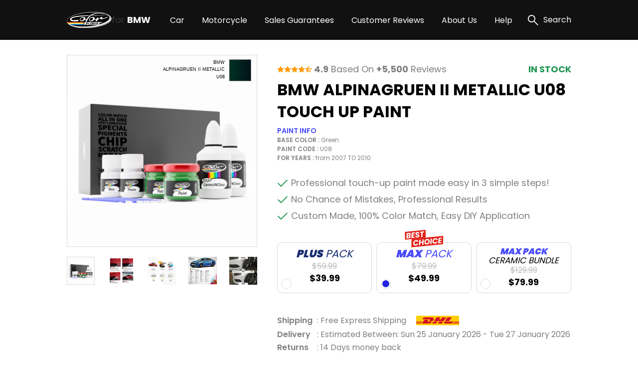

--- FILE ---
content_type: text/html; charset=UTF-8
request_url: https://bmwtouchuppaint.com/bmw-alpinagruen-ii-metallic-u08-touch-up-paint
body_size: 25428
content:
<!DOCTYPE html>
<html lang="en">

<head>
    
    <meta property="og:image" content="https://pigment.adkdijital.com/public/globals/pages/home/hero-product.jpg" />

    <!-- Google Tag Manager -->
    <script>
        (function(w, d, s, l, i) {
            w[l] = w[l] || [];
            w[l].push({
                'gtm.start': new Date().getTime(),
                event: 'gtm.js'
            });
            var f = d.getElementsByTagName(s)[0],
                j = d.createElement(s),
                dl = l != 'dataLayer' ? '&l=' + l : '';
            j.async = true;
            j.src =
                'https://www.googletagmanager.com/gtm.js?id=' + i + dl;
            f.parentNode.insertBefore(j, f);
        })(window, document, 'script', 'dataLayer', 'GTM-ML6FMSQ');
    </script>
    <!-- End Google Tag Manager -->

    <meta charset="UTF-8">
    <meta http-equiv="X-UA-Compatible" content="IE=edge">
    <meta name="viewport" content="width=device-width, initial-scale=1">
    <meta name="description" content="Say bye to your stone chips and scratches in your BMW ALPINAGRUEN II METALLIC U08 TOUCH UP PAINT. With German patented technology Color N Drive puts an end to your problem in 3 basic steps. Evey KIT is custom prepared in line with your manufacturer's choice on original paint brand.
With innovative BMW touch up paint system, Color N Drive easily treats the areas that needs to be covered fast and easy. Our system prevents your car from the affects of corrosion and rust. So you can get rid of expensive repairs easily.
Due to the patented solution 'Correct N Clear', you can use the system without any worries. With only three basic steps you can repair paint chips and scratches instantly for your BMW.">
    <meta name="keywords" content="Colorndrive">
    <meta name="author" content="Colorndrive">
    <title>Bmw Alpinagruen Ii Metallic U08 Touch Up Paint |  Color N Drive</title>

    
    <!-- Favicon -->
    <link rel="apple-touch-icon" sizes="180x180" href="https://bmwtouchuppaint.com/public/assets/img/favicon/apple-touch-icon.png">
    <link rel="icon" type="image/png" sizes="32x32" href="https://bmwtouchuppaint.com/public/assets/img/favicon/favicon-32x32.png">
    <link rel="icon" type="image/png" sizes="16x16" href="https://bmwtouchuppaint.com/public/assets/img/favicon/favicon-16x16.png">
    <link rel="mask-icon" href="https://bmwtouchuppaint.com/public/assets/img/favicon/safari-pinned-tab.svg" color="#5bbad5">

    <!-- Vendor  Css files -->
    <link rel="stylesheet" href="https://bmwtouchuppaint.com/public/assets/vendor/bootstrap-5.1.3/css/bootstrap-grid.css">
    <link rel="stylesheet" href="https://bmwtouchuppaint.com/public/assets//vendor/swipperjs/swiper-bundle.min.css">
    <link rel="stylesheet" href="https://bmwtouchuppaint.com/public/assets//vendor/icomoon/style.css">
    <link rel="stylesheet" href="https://bmwtouchuppaint.com/public/assets//vendor/glightbox/css/glightbox.min.css">
    <link rel="stylesheet" href="https://bmwtouchuppaint.com/public/assets//vendor/jquery.fancybox.min.css">
    <!-- Main Css Files -->
    <link rel="stylesheet" href="https://bmwtouchuppaint.com/public/assets//css/main.css?v4415">
    <link rel="stylesheet" href="https://bmwtouchuppaint.com/public/assets//css/customm.css?v5117">
    <script>
        var searchQueryUrl = "https://bmwtouchuppaint.com/searchResult?query=";
    </script>

    <script src="https://bmwtouchuppaint.com/public/assets//vendor/jquerry/jquery-3.6.0.min.js"></script>

    <style>
        .text-80 {
            color: #808080;
        }

        .circle {
            border-radius: 100%;
        }

        .swal2-container {
            z-index: 99999999999 !important;
        }

        @media (min-width: 992px) {
            .hero-section {
                background-image: none !important;
            }
        }

        .custom-product-radio input:checked+.radio-item .in-fill {
            scale: 1;
            opacity: 1;
        }

        .custom-product-radio .radio-item .in-fill {
            opacity: 0;
        }

        .category-left-side .bmw-logo-left-side img {
            object-fit: contain;
        }
    </style>
</head>

<body>

    <!-- Google Tag Manager (noscript) -->
    <noscript><iframe src="https://www.googletagmanager.com/ns.html?id=GTM-ML6FMSQ" height="0" width="0" style="display:none;visibility:hidden"></iframe></noscript>
    <!-- End Google Tag Manager (noscript) -->

    <!-- Header -->
    <!-- mobileSide start-->
<div class="mobile-wrap-area">
    <div class="mobile-header">
        <a href="/" class="d-flex align-items-center gap-10">
            <img width="87" height="33" src="https://bmwtouchuppaint.com/public/assets/img/black-logo.svg" alt="logo">
            <span class=" fs-12 fs-lg-24 font-700"><span class="fs-12 fs-lg-24 font-400">for
                </span>BMW</span>
        </a>
        <a href="#" class="mobile-header-toggle" aria-label="search link">
            <i class="icon-x-black"></i>
        </a>
    </div>
    <div class="mobile-slide-area">
        <div class="mobile-slide-item active" id="firstMobileNav">
            <div class="mobile-search-wrap mt-20 mb-15">
                <label class="d-block mb-2 me-20 fs-14 fs-lg-20">
                    Search
                </label>
                <div class="mobile-search-input">
                    <input disabled placeholder="“3-SERIES” or “ BLACK SAPPHIRE METALLIC” or “475”" type="text">
                    <i class="icon-search"></i>
                </div>
            </div>

            <div class="scroll-area-mobile-v2">
                <div class="pe-40 ps-40">
                    <a data-slide-to="#mobileBmwCar" class="mobile-link-btn" href="#">
                        <p><span>BMW Car</span> Paint Codes</p>
                        <i class="icon-chevron-right"></i>
                    </a>
                                            <a class="mobile-link-btn" href="/bmw-motorcycle-paint-codes">
                            <p><span>BMW Motorcycle</span> Paint Codes</p>
                            <i class="icon-chevron-right"></i>
                        </a>
                                    </div>
                <div class="pt-15 pb-15 ps-40">
                    <h6 class=" fs-14 fs-lg-20 pb-15 font-600">Base Color Groups</h6>
                    <div class="overflow-hidden">
                        <div class="swiper " data-swiper-init data-swiper-breakpoints='[[0,6,15],[600,8,10]]' data-free-mode style="margin-right: -60px;">
                            <div class="swiper-wrapper">
                                                                                                        <div class="swiper-slide">
                                        <a href="/bmw-paint-codes/white" class="mobile-round-wrap">
                                            <div class="mobile-round-color" style="background: linear-gradient(90deg, #F9F9F9 0%, #EBEBEB 100%);border: 1px solid #ddd;"></div>
                                            <p>White</p>
                                        </a>
                                    </div>
                                                                                                        <div class="swiper-slide">
                                        <a href="/bmw-paint-codes/black" class="mobile-round-wrap">
                                            <div class="mobile-round-color" style="background: linear-gradient(90deg, #0D0D0D 0%, #4E4E4E 100%);border: 1px solid #ddd;"></div>
                                            <p>Black</p>
                                        </a>
                                    </div>
                                                                                                        <div class="swiper-slide">
                                        <a href="/bmw-paint-codes/silver" class="mobile-round-wrap">
                                            <div class="mobile-round-color" style="background: linear-gradient(90deg, #BDBDBD 0%, #AAAAAA 100%);border: 1px solid #ddd;"></div>
                                            <p>Silver</p>
                                        </a>
                                    </div>
                                                                                                        <div class="swiper-slide">
                                        <a href="/bmw-paint-codes/grey" class="mobile-round-wrap">
                                            <div class="mobile-round-color" style="background: linear-gradient(90deg, #7A7A7A 0%, #575757 100%);border: 1px solid #ddd;"></div>
                                            <p>Grey</p>
                                        </a>
                                    </div>
                                                                                                        <div class="swiper-slide">
                                        <a href="/bmw-paint-codes/red" class="mobile-round-wrap">
                                            <div class="mobile-round-color" style="background: linear-gradient(90deg, #C11212 0%, #FC0202 100%);border: 1px solid #ddd;"></div>
                                            <p>Red</p>
                                        </a>
                                    </div>
                                                                                                        <div class="swiper-slide">
                                        <a href="/bmw-paint-codes/blue" class="mobile-round-wrap">
                                            <div class="mobile-round-color" style="background: linear-gradient(90deg, #010CEA 0%, #013B93 100%);border: 1px solid #ddd;"></div>
                                            <p>Blue</p>
                                        </a>
                                    </div>
                                                                                                        <div class="swiper-slide">
                                        <a href="/bmw-paint-codes/green" class="mobile-round-wrap">
                                            <div class="mobile-round-color" style="background: linear-gradient(90deg, #01F701 0%, #01C901 100%);border: 1px solid #ddd;"></div>
                                            <p>Green</p>
                                        </a>
                                    </div>
                                                                                                        <div class="swiper-slide">
                                        <a href="/bmw-paint-codes/yellow" class="mobile-round-wrap">
                                            <div class="mobile-round-color" style="background: linear-gradient(90deg, #FCFC01 0%, #EAEA01 100%);border: 1px solid #ddd;"></div>
                                            <p>Yellow</p>
                                        </a>
                                    </div>
                                                                                                        <div class="swiper-slide">
                                        <a href="/bmw-paint-codes/violet" class="mobile-round-wrap">
                                            <div class="mobile-round-color" style="background: linear-gradient(90deg, #8901F3 0%, #6903B8 100%);border: 1px solid #ddd;"></div>
                                            <p>Violet</p>
                                        </a>
                                    </div>
                                                                                                        <div class="swiper-slide">
                                        <a href="/bmw-paint-codes/orange" class="mobile-round-wrap">
                                            <div class="mobile-round-color" style="background: linear-gradient(90deg, #F9A101 0%, #D78B01 100%);border: 1px solid #ddd;"></div>
                                            <p>Orange</p>
                                        </a>
                                    </div>
                                                                                                        <div class="swiper-slide">
                                        <a href="/bmw-paint-codes/gold" class="mobile-round-wrap">
                                            <div class="mobile-round-color" style="background: linear-gradient(90deg, #FCD91E 0%, #EBE0A4 100%);border: 1px solid #ddd;"></div>
                                            <p>Gold</p>
                                        </a>
                                    </div>
                                                                                                        <div class="swiper-slide">
                                        <a href="/bmw-paint-codes/brown" class="mobile-round-wrap">
                                            <div class="mobile-round-color" style="background: linear-gradient(90deg, #904901 0%, #613203 100%);border: 1px solid #ddd;"></div>
                                            <p>Brown</p>
                                        </a>
                                    </div>
                                                                                                        <div class="swiper-slide">
                                        <a href="/bmw-paint-codes/beige" class="mobile-round-wrap">
                                            <div class="mobile-round-color" style="background: linear-gradient(90deg, #EEEED6 0%, #C7C7B7 100%);border: 1px solid #ddd;"></div>
                                            <p>Beige</p>
                                        </a>
                                    </div>
                                                                                                        <div class="swiper-slide">
                                        <a href="/bmw-paint-codes/all" class="mobile-round-wrap">
                                            <div class="mobile-round-color" style="background: linear-gradient(90deg, #ffffff 0%, #ffffff 100%);border: 1px solid #ddd;"></div>
                                            <p>All</p>
                                        </a>
                                    </div>
                                                                <div class="swiper-slide" style="opacity:0;">
                                    <a class="mobile-round-wrap">
                                        <div class="mobile-round-color"></div>
                                        <p>asd</p>
                                    </a>
                                </div>
                            </div>
                        </div>
                    </div>
                </div>
                <div class="pe-40 ps-40">
                    <a data-slide-to="#mobileHelp" class="mobile-link-btn" href="#">
                        <p><span>Help</span></p>
                        <i class="icon-chevron-right"></i>
                    </a>
                    <a class="mobile-link-btn" href="/page/sales-guarantees">
                        <p><span>Sales Guarantees</span></p>
                        <i class="icon-chevron-right"></i>
                    </a>
                    <a class="mobile-link-btn" href="/page/customer-reviews">
                        <p><span>Customer Reviews</span></p>
                        <i class="icon-chevron-right"></i>
                    </a>
                    <a class="mobile-link-btn" href="/page/about-us">
                        <p><span>About Us</span></p>
                        <i class="icon-chevron-right"></i>
                    </a>
                </div>
            </div>

        </div>

        <div class="mobile-slide-item " id="mobileHelp">
            <a href="#" data-slide-to="#firstMobileNav" class="mobile-header-back">
                <i class="icon-chevron-left"></i>
                Help
            </a>
            <div class="pt-10 scroll-area-mobile">
                <a class="mobile-link-btn" href="/page/how-to-find-paint-code">
                    <p><span>How can I find the <br>
                            paint code for my car?</span></p>
                    <i class="icon-chevron-right"></i>
                </a>
                <a class="mobile-link-btn" href="/where-is-my-cargo">
                    <p><span>Where is my Cargo?</span></p>
                    <i class="icon-chevron-right"></i>
                </a>
                <a class="mobile-link-btn" href="/page/users-guide">
                    <p><span>User’s guide</span></p>
                    <i class="icon-chevron-right"></i>
                </a>
                <a class="mobile-link-btn" href="/faq">
                    <p><span>FAQ</span></p>
                    <i class="icon-chevron-right"></i>
                </a>
                <a class="mobile-link-btn" href="/page/before-after-photos">
                    <p><span>Before & After Photos</span></p>
                    <i class="icon-chevron-right"></i>
                </a>
                <a class="mobile-link-btn" href="/contact">
                    <p><span>Contact Us</span></p>
                    <i class="icon-chevron-right"></i>
                </a>
            </div>
        </div>

        <div class="mobile-slide-item " id="mobileBmwCar">
            <a href="#" data-slide-to="#firstMobileNav" class="mobile-header-back">
                <i class="icon-chevron-left"></i>
                BMW Car Paint Codes
            </a>
            <div class="scroll-area-mobile-v2">
                <div class="mobile-badge-header">
                    Popular Models
                </div>
                <div class="pe-40 ps-40 pt-10">
                                                                    <a class="mobile-link-btn" href="https://bmwtouchuppaint.com/bmw-3-series-paint-codes">
                            <p>3-SERIES</p>
                            <i class="icon-chevron-right"></i>
                        </a>
                                                                    <a class="mobile-link-btn" href="https://bmwtouchuppaint.com/bmw-x5-paint-codes">
                            <p>X5</p>
                            <i class="icon-chevron-right"></i>
                        </a>
                                                                    <a class="mobile-link-btn" href="https://bmwtouchuppaint.com/bmw-passenger-car-paint-codes">
                            <p>PASSENGER CAR</p>
                            <i class="icon-chevron-right"></i>
                        </a>
                                                                    <a class="mobile-link-btn" href="https://bmwtouchuppaint.com/bmw-1-series-paint-codes">
                            <p>1-SERIES</p>
                            <i class="icon-chevron-right"></i>
                        </a>
                                                                    <a class="mobile-link-btn" href="https://bmwtouchuppaint.com/bmw-z4-paint-codes">
                            <p>Z4</p>
                            <i class="icon-chevron-right"></i>
                        </a>
                                                                    <a class="mobile-link-btn" href="https://bmwtouchuppaint.com/bmw-x6m-paint-codes">
                            <p>X6M</p>
                            <i class="icon-chevron-right"></i>
                        </a>
                                                                    <a class="mobile-link-btn" href="https://bmwtouchuppaint.com/bmw-x6-paint-codes">
                            <p>X6</p>
                            <i class="icon-chevron-right"></i>
                        </a>
                                                                    <a class="mobile-link-btn" href="https://bmwtouchuppaint.com/bmw-z3-paint-codes">
                            <p>Z3</p>
                            <i class="icon-chevron-right"></i>
                        </a>
                                                                    <a class="mobile-link-btn" href="https://bmwtouchuppaint.com/bmw-3-series-cabrio-paint-codes">
                            <p>3-SERIES CABRIO</p>
                            <i class="icon-chevron-right"></i>
                        </a>
                                                                    <a class="mobile-link-btn" href="https://bmwtouchuppaint.com/bmw-3-series-coupe-paint-codes">
                            <p>3-SERIES COUPE</p>
                            <i class="icon-chevron-right"></i>
                        </a>
                    

                </div>
                <div class="mobile-badge-header">
                    All Models
                </div>
                <div class="pe-40 ps-40 pt-10">
                                                                    <a class="mobile-link-btn" href="https://bmwtouchuppaint.com/bmw-1-series-limousine-paint-codes">
                            <p>1-SERIES LIMOUSINE</p>
                            <i class="icon-chevron-right"></i>
                        </a>
                                                                    <a class="mobile-link-btn" href="https://bmwtouchuppaint.com/bmw-2-series-active-tourer-paint-codes">
                            <p>2-SERIES ACTIVE TOURER</p>
                            <i class="icon-chevron-right"></i>
                        </a>
                                                                    <a class="mobile-link-btn" href="https://bmwtouchuppaint.com/bmw-2-series-cabrio-paint-codes">
                            <p>2-SERIES CABRIO</p>
                            <i class="icon-chevron-right"></i>
                        </a>
                                                                    <a class="mobile-link-btn" href="https://bmwtouchuppaint.com/bmw-2-series-coupe-paint-codes">
                            <p>2-SERIES COUPE</p>
                            <i class="icon-chevron-right"></i>
                        </a>
                                                                    <a class="mobile-link-btn" href="https://bmwtouchuppaint.com/bmw-2-series-gran-coupe-paint-codes">
                            <p>2-SERIES GRAN COUPE</p>
                            <i class="icon-chevron-right"></i>
                        </a>
                                                                    <a class="mobile-link-btn" href="https://bmwtouchuppaint.com/bmw-2-series-gran-tourer-paint-codes">
                            <p>2-SERIES GRAN TOURER</p>
                            <i class="icon-chevron-right"></i>
                        </a>
                                                                    <a class="mobile-link-btn" href="https://bmwtouchuppaint.com/bmw-2002-paint-codes">
                            <p>2002</p>
                            <i class="icon-chevron-right"></i>
                        </a>
                                                                    <a class="mobile-link-btn" href="https://bmwtouchuppaint.com/bmw-2500-paint-codes">
                            <p>2500</p>
                            <i class="icon-chevron-right"></i>
                        </a>
                                                                    <a class="mobile-link-btn" href="https://bmwtouchuppaint.com/bmw-2800-paint-codes">
                            <p>2800</p>
                            <i class="icon-chevron-right"></i>
                        </a>
                                                                    <a class="mobile-link-btn" href="https://bmwtouchuppaint.com/bmw-3-series-limousine-paint-codes">
                            <p>3-SERIES LIMOUSINE</p>
                            <i class="icon-chevron-right"></i>
                        </a>
                                                                    <a class="mobile-link-btn" href="https://bmwtouchuppaint.com/bmw-3-series-touring-paint-codes">
                            <p>3-SERIES TOURING</p>
                            <i class="icon-chevron-right"></i>
                        </a>
                                                                    <a class="mobile-link-btn" href="https://bmwtouchuppaint.com/bmw-3-0-paint-codes">
                            <p>3.0</p>
                            <i class="icon-chevron-right"></i>
                        </a>
                                                                    <a class="mobile-link-btn" href="https://bmwtouchuppaint.com/bmw-3-3-li-paint-codes">
                            <p>3.3 LI</p>
                            <i class="icon-chevron-right"></i>
                        </a>
                                                                    <a class="mobile-link-btn" href="https://bmwtouchuppaint.com/bmw-315-paint-codes">
                            <p>315</p>
                            <i class="icon-chevron-right"></i>
                        </a>
                                                                    <a class="mobile-link-btn" href="https://bmwtouchuppaint.com/bmw-3151-paint-codes">
                            <p>315/1</p>
                            <i class="icon-chevron-right"></i>
                        </a>
                                                                    <a class="mobile-link-btn" href="https://bmwtouchuppaint.com/bmw-319-paint-codes">
                            <p>319</p>
                            <i class="icon-chevron-right"></i>
                        </a>
                                                                    <a class="mobile-link-btn" href="https://bmwtouchuppaint.com/bmw-3191-paint-codes">
                            <p>319/1</p>
                            <i class="icon-chevron-right"></i>
                        </a>
                                                                    <a class="mobile-link-btn" href="https://bmwtouchuppaint.com/bmw-320-paint-codes">
                            <p>320</p>
                            <i class="icon-chevron-right"></i>
                        </a>
                                                                    <a class="mobile-link-btn" href="https://bmwtouchuppaint.com/bmw-326-paint-codes">
                            <p>326</p>
                            <i class="icon-chevron-right"></i>
                        </a>
                                                                    <a class="mobile-link-btn" href="https://bmwtouchuppaint.com/bmw-327-paint-codes">
                            <p>327</p>
                            <i class="icon-chevron-right"></i>
                        </a>
                                                                    <a class="mobile-link-btn" href="https://bmwtouchuppaint.com/bmw-328-paint-codes">
                            <p>328</p>
                            <i class="icon-chevron-right"></i>
                        </a>
                                                                    <a class="mobile-link-btn" href="https://bmwtouchuppaint.com/bmw-4-series-cabrio-paint-codes">
                            <p>4-SERIES CABRIO</p>
                            <i class="icon-chevron-right"></i>
                        </a>
                                                                    <a class="mobile-link-btn" href="https://bmwtouchuppaint.com/bmw-4-series-coupe-paint-codes">
                            <p>4-SERIES COUPE</p>
                            <i class="icon-chevron-right"></i>
                        </a>
                                                                    <a class="mobile-link-btn" href="https://bmwtouchuppaint.com/bmw-4-series-gran-coupe-paint-codes">
                            <p>4-SERIES GRAN COUPE</p>
                            <i class="icon-chevron-right"></i>
                        </a>
                                                                    <a class="mobile-link-btn" href="https://bmwtouchuppaint.com/bmw-5-series-paint-codes">
                            <p>5-SERIES</p>
                            <i class="icon-chevron-right"></i>
                        </a>
                                                                    <a class="mobile-link-btn" href="https://bmwtouchuppaint.com/bmw-5-series-gt-paint-codes">
                            <p>5-SERIES GT</p>
                            <i class="icon-chevron-right"></i>
                        </a>
                                                                    <a class="mobile-link-btn" href="https://bmwtouchuppaint.com/bmw-5-series-limousine-paint-codes">
                            <p>5-SERIES LIMOUSINE</p>
                            <i class="icon-chevron-right"></i>
                        </a>
                                                                    <a class="mobile-link-btn" href="https://bmwtouchuppaint.com/bmw-5-series-touring-paint-codes">
                            <p>5-SERIES TOURING</p>
                            <i class="icon-chevron-right"></i>
                        </a>
                                                                    <a class="mobile-link-btn" href="https://bmwtouchuppaint.com/bmw-501-paint-codes">
                            <p>501</p>
                            <i class="icon-chevron-right"></i>
                        </a>
                                                                    <a class="mobile-link-btn" href="https://bmwtouchuppaint.com/bmw-503-paint-codes">
                            <p>503</p>
                            <i class="icon-chevron-right"></i>
                        </a>
                                                                    <a class="mobile-link-btn" href="https://bmwtouchuppaint.com/bmw-6-series-coupe-paint-codes">
                            <p>6-SERIES COUPE</p>
                            <i class="icon-chevron-right"></i>
                        </a>
                                                                    <a class="mobile-link-btn" href="https://bmwtouchuppaint.com/bmw-6-series-gran-coupe-paint-codes">
                            <p>6-SERIES GRAN COUPE</p>
                            <i class="icon-chevron-right"></i>
                        </a>
                                                                    <a class="mobile-link-btn" href="https://bmwtouchuppaint.com/bmw-6-series-gt-paint-codes">
                            <p>6-SERIES GT</p>
                            <i class="icon-chevron-right"></i>
                        </a>
                                                                    <a class="mobile-link-btn" href="https://bmwtouchuppaint.com/bmw-7-series-paint-codes">
                            <p>7-SERIES</p>
                            <i class="icon-chevron-right"></i>
                        </a>
                                                                    <a class="mobile-link-btn" href="https://bmwtouchuppaint.com/bmw-8-series-cabrio-paint-codes">
                            <p>8-SERIES CABRIO</p>
                            <i class="icon-chevron-right"></i>
                        </a>
                                                                    <a class="mobile-link-btn" href="https://bmwtouchuppaint.com/bmw-8-series-gran-coupe-paint-codes">
                            <p>8-SERIES GRAN COUPE</p>
                            <i class="icon-chevron-right"></i>
                        </a>
                                                                    <a class="mobile-link-btn" href="https://bmwtouchuppaint.com/bmw-alpina-paint-codes">
                            <p>ALPINA</p>
                            <i class="icon-chevron-right"></i>
                        </a>
                                                                    <a class="mobile-link-btn" href="https://bmwtouchuppaint.com/bmw-c-evolution-paint-codes">
                            <p>C-EVOLUTION</p>
                            <i class="icon-chevron-right"></i>
                        </a>
                                                                    <a class="mobile-link-btn" href="https://bmwtouchuppaint.com/bmw-car-paint-codes">
                            <p>CAR</p>
                            <i class="icon-chevron-right"></i>
                        </a>
                                                                    <a class="mobile-link-btn" href="https://bmwtouchuppaint.com/bmw-i3-paint-codes">
                            <p>I3</p>
                            <i class="icon-chevron-right"></i>
                        </a>
                                                                    <a class="mobile-link-btn" href="https://bmwtouchuppaint.com/bmw-i4-paint-codes">
                            <p>I4</p>
                            <i class="icon-chevron-right"></i>
                        </a>
                                                                    <a class="mobile-link-btn" href="https://bmwtouchuppaint.com/bmw-i7-paint-codes">
                            <p>I7</p>
                            <i class="icon-chevron-right"></i>
                        </a>
                                                                    <a class="mobile-link-btn" href="https://bmwtouchuppaint.com/bmw-i8-paint-codes">
                            <p>I8</p>
                            <i class="icon-chevron-right"></i>
                        </a>
                                                                    <a class="mobile-link-btn" href="https://bmwtouchuppaint.com/bmw-isetta-paint-codes">
                            <p>ISETTA</p>
                            <i class="icon-chevron-right"></i>
                        </a>
                                                                    <a class="mobile-link-btn" href="https://bmwtouchuppaint.com/bmw-ix-paint-codes">
                            <p>IX</p>
                            <i class="icon-chevron-right"></i>
                        </a>
                                                                    <a class="mobile-link-btn" href="https://bmwtouchuppaint.com/bmw-ix3-paint-codes">
                            <p>IX3</p>
                            <i class="icon-chevron-right"></i>
                        </a>
                                                                    <a class="mobile-link-btn" href="https://bmwtouchuppaint.com/bmw-m-z4-paint-codes">
                            <p>M Z4</p>
                            <i class="icon-chevron-right"></i>
                        </a>
                                                                    <a class="mobile-link-btn" href="https://bmwtouchuppaint.com/bmw-m-series-paint-codes">
                            <p>M-SERIES</p>
                            <i class="icon-chevron-right"></i>
                        </a>
                                                                    <a class="mobile-link-btn" href="https://bmwtouchuppaint.com/bmw-m1-paint-codes">
                            <p>M1</p>
                            <i class="icon-chevron-right"></i>
                        </a>
                                                                    <a class="mobile-link-btn" href="https://bmwtouchuppaint.com/bmw-m2-paint-codes">
                            <p>M2</p>
                            <i class="icon-chevron-right"></i>
                        </a>
                                                                    <a class="mobile-link-btn" href="https://bmwtouchuppaint.com/bmw-m3-paint-codes">
                            <p>M3</p>
                            <i class="icon-chevron-right"></i>
                        </a>
                                                                    <a class="mobile-link-btn" href="https://bmwtouchuppaint.com/bmw-m3-cabrio-paint-codes">
                            <p>M3 CABRIO</p>
                            <i class="icon-chevron-right"></i>
                        </a>
                                                                    <a class="mobile-link-btn" href="https://bmwtouchuppaint.com/bmw-m3-touring-paint-codes">
                            <p>M3 TOURING</p>
                            <i class="icon-chevron-right"></i>
                        </a>
                                                                    <a class="mobile-link-btn" href="https://bmwtouchuppaint.com/bmw-m4-cabrio-paint-codes">
                            <p>M4 CABRIO</p>
                            <i class="icon-chevron-right"></i>
                        </a>
                                                                    <a class="mobile-link-btn" href="https://bmwtouchuppaint.com/bmw-m4-coupe-paint-codes">
                            <p>M4 COUPE</p>
                            <i class="icon-chevron-right"></i>
                        </a>
                                                                    <a class="mobile-link-btn" href="https://bmwtouchuppaint.com/bmw-m5-paint-codes">
                            <p>M5</p>
                            <i class="icon-chevron-right"></i>
                        </a>
                                                                    <a class="mobile-link-btn" href="https://bmwtouchuppaint.com/bmw-m6-paint-codes">
                            <p>M6</p>
                            <i class="icon-chevron-right"></i>
                        </a>
                                                                    <a class="mobile-link-btn" href="https://bmwtouchuppaint.com/bmw-m8-coupe-paint-codes">
                            <p>M8 COUPE</p>
                            <i class="icon-chevron-right"></i>
                        </a>
                                                                    <a class="mobile-link-btn" href="https://bmwtouchuppaint.com/bmw-motorcycle-paint-codes">
                            <p>MOTORCYCLE</p>
                            <i class="icon-chevron-right"></i>
                        </a>
                                                                    <a class="mobile-link-btn" href="https://bmwtouchuppaint.com/bmw-x1-paint-codes">
                            <p>X1</p>
                            <i class="icon-chevron-right"></i>
                        </a>
                                                                    <a class="mobile-link-btn" href="https://bmwtouchuppaint.com/bmw-x2-paint-codes">
                            <p>X2</p>
                            <i class="icon-chevron-right"></i>
                        </a>
                                                                    <a class="mobile-link-btn" href="https://bmwtouchuppaint.com/bmw-x3-paint-codes">
                            <p>X3</p>
                            <i class="icon-chevron-right"></i>
                        </a>
                                                                    <a class="mobile-link-btn" href="https://bmwtouchuppaint.com/bmw-x3m-paint-codes">
                            <p>X3M</p>
                            <i class="icon-chevron-right"></i>
                        </a>
                                                                    <a class="mobile-link-btn" href="https://bmwtouchuppaint.com/bmw-x4-paint-codes">
                            <p>X4</p>
                            <i class="icon-chevron-right"></i>
                        </a>
                                                                    <a class="mobile-link-btn" href="https://bmwtouchuppaint.com/bmw-x4m-paint-codes">
                            <p>X4M</p>
                            <i class="icon-chevron-right"></i>
                        </a>
                                                                    <a class="mobile-link-btn" href="https://bmwtouchuppaint.com/bmw-x7-paint-codes">
                            <p>X7</p>
                            <i class="icon-chevron-right"></i>
                        </a>
                                                                    <a class="mobile-link-btn" href="https://bmwtouchuppaint.com/bmw-x8-paint-codes">
                            <p>X8</p>
                            <i class="icon-chevron-right"></i>
                        </a>
                                                                    <a class="mobile-link-btn" href="https://bmwtouchuppaint.com/bmw-z1-paint-codes">
                            <p>Z1</p>
                            <i class="icon-chevron-right"></i>
                        </a>
                                                                    <a class="mobile-link-btn" href="https://bmwtouchuppaint.com/bmw-1-series-paint-codes">
                            <p>1-SERIES</p>
                            <i class="icon-chevron-right"></i>
                        </a>
                                                                    <a class="mobile-link-btn" href="https://bmwtouchuppaint.com/bmw-1-series-cabrio-paint-codes">
                            <p>1-SERIES CABRIO</p>
                            <i class="icon-chevron-right"></i>
                        </a>
                                                                    <a class="mobile-link-btn" href="https://bmwtouchuppaint.com/bmw-1-series-coupe-paint-codes">
                            <p>1-SERIES COUPE</p>
                            <i class="icon-chevron-right"></i>
                        </a>
                                                                    <a class="mobile-link-btn" href="https://bmwtouchuppaint.com/bmw-1er-m-coupe-paint-codes">
                            <p>1ER M COUPE</p>
                            <i class="icon-chevron-right"></i>
                        </a>
                                                                    <a class="mobile-link-btn" href="https://bmwtouchuppaint.com/bmw-3-series-paint-codes">
                            <p>3-SERIES</p>
                            <i class="icon-chevron-right"></i>
                        </a>
                                                                    <a class="mobile-link-btn" href="https://bmwtouchuppaint.com/bmw-3-series-cabrio-paint-codes">
                            <p>3-SERIES CABRIO</p>
                            <i class="icon-chevron-right"></i>
                        </a>
                                                                    <a class="mobile-link-btn" href="https://bmwtouchuppaint.com/bmw-3-series-compact-paint-codes">
                            <p>3-SERIES COMPACT</p>
                            <i class="icon-chevron-right"></i>
                        </a>
                                                                    <a class="mobile-link-btn" href="https://bmwtouchuppaint.com/bmw-3-series-coupe-paint-codes">
                            <p>3-SERIES COUPE</p>
                            <i class="icon-chevron-right"></i>
                        </a>
                                                                    <a class="mobile-link-btn" href="https://bmwtouchuppaint.com/bmw-3-series-gt-paint-codes">
                            <p>3-SERIES GT</p>
                            <i class="icon-chevron-right"></i>
                        </a>
                                                                    <a class="mobile-link-btn" href="https://bmwtouchuppaint.com/bmw-6-series-cabrio-paint-codes">
                            <p>6-SERIES CABRIO</p>
                            <i class="icon-chevron-right"></i>
                        </a>
                                                                    <a class="mobile-link-btn" href="https://bmwtouchuppaint.com/bmw-528-paint-codes">
                            <p>528</p>
                            <i class="icon-chevron-right"></i>
                        </a>
                                                                    <a class="mobile-link-btn" href="https://bmwtouchuppaint.com/bmw-507-paint-codes">
                            <p>507</p>
                            <i class="icon-chevron-right"></i>
                        </a>
                                                                    <a class="mobile-link-btn" href="https://bmwtouchuppaint.com/bmw-700-paint-codes">
                            <p>700</p>
                            <i class="icon-chevron-right"></i>
                        </a>
                                                                    <a class="mobile-link-btn" href="https://bmwtouchuppaint.com/bmw-8-series-coupe-paint-codes">
                            <p>8-SERIES COUPE</p>
                            <i class="icon-chevron-right"></i>
                        </a>
                                                                    <a class="mobile-link-btn" href="https://bmwtouchuppaint.com/bmw-passenger-car-paint-codes">
                            <p>PASSENGER CAR</p>
                            <i class="icon-chevron-right"></i>
                        </a>
                                                                    <a class="mobile-link-btn" href="https://bmwtouchuppaint.com/bmw-m8-gran-coupe-paint-codes">
                            <p>M8 GRAN COUPE</p>
                            <i class="icon-chevron-right"></i>
                        </a>
                                                                    <a class="mobile-link-btn" href="https://bmwtouchuppaint.com/bmw-m8-cabrio-paint-codes">
                            <p>M8 CABRIO</p>
                            <i class="icon-chevron-right"></i>
                        </a>
                                                                    <a class="mobile-link-btn" href="https://bmwtouchuppaint.com/bmw-x5-paint-codes">
                            <p>X5</p>
                            <i class="icon-chevron-right"></i>
                        </a>
                                                                    <a class="mobile-link-btn" href="https://bmwtouchuppaint.com/bmw-x5m-paint-codes">
                            <p>X5M</p>
                            <i class="icon-chevron-right"></i>
                        </a>
                                                                    <a class="mobile-link-btn" href="https://bmwtouchuppaint.com/bmw-x6-paint-codes">
                            <p>X6</p>
                            <i class="icon-chevron-right"></i>
                        </a>
                                                                    <a class="mobile-link-btn" href="https://bmwtouchuppaint.com/bmw-x6m-paint-codes">
                            <p>X6M</p>
                            <i class="icon-chevron-right"></i>
                        </a>
                                                                    <a class="mobile-link-btn" href="https://bmwtouchuppaint.com/bmw-z3-paint-codes">
                            <p>Z3</p>
                            <i class="icon-chevron-right"></i>
                        </a>
                                                                    <a class="mobile-link-btn" href="https://bmwtouchuppaint.com/bmw-z8-paint-codes">
                            <p>Z8</p>
                            <i class="icon-chevron-right"></i>
                        </a>
                                                                    <a class="mobile-link-btn" href="https://bmwtouchuppaint.com/bmw-z4-paint-codes">
                            <p>Z4</p>
                            <i class="icon-chevron-right"></i>
                        </a>
                                                                    <a class="mobile-link-btn" href="https://bmwtouchuppaint.com/bmw-ix1-paint-codes">
                            <p>IX1</p>
                            <i class="icon-chevron-right"></i>
                        </a>
                                                                    <a class="mobile-link-btn" href="https://bmwtouchuppaint.com/bmw-ix2-paint-codes">
                            <p>IX2</p>
                            <i class="icon-chevron-right"></i>
                        </a>
                                        <a class="mobile-link-btn" href="/categories/all">
                        <b>SEE ALL MODELS</b>
                        <i class="icon-chevron-right"></i>
                    </a>
                </div>
            </div>
        </div>
    </div>
</div>
<!-- mobile slide end -->

<!-- =========== Header Side =========== -->
<div class="header-top">
    <div class="container">
        <div class="row g-0">
            <div class="col pe-10 d-block d-lg-flex align-items-center ">
                <div class="stars-review pb-xs-6 pb-lg-0 ">
                    <i class="icon-star"></i>
                    <i class="icon-star"></i>
                    <i class="icon-star"></i>
                    <i class="icon-star"></i>
                    <i class="icon-star-half"></i>
                </div>
                <span class="d-block fs-10 fs-lg-16 ms-xs-0 ms-lg-6"><span class="font-700">4.9</span> Based On
                    <span class="font-700">+5,500</span>
                    Reviews</span>
            </div>
            <div class="col-auto d-block d-lg-none">
                <div class="vertical-line"></div>
            </div>
            <div class="col-6 d-block d-lg-flex flex-row-reverse align-items-center">
                <div class="swiper top-icon-swiper pb-xs-6 pb-lg-0" data-swiper-init data-swiper-loop data-swiper-centered data-swiper-breakpoints='[[0,1,50]]' data-auto-play="4000">
                    <div class="swiper-wrapper">
                        <div class="swiper-slide">
                            <img class="lazyload" data-src="https://pigment.adkdijital.com/public/globals/topbar_logos/dhl.svg" alt="dhl">
                        </div>
                        <div class="swiper-slide">
                            <img class="lazyload" data-src="https://pigment.adkdijital.com/public/globals/topbar_logos/ups.svg" alt="ups">
                        </div>
                        <div class="swiper-slide">
                            <img class="lazyload" data-src="https://pigment.adkdijital.com/public/globals/topbar_logos/fedex.svg" alt="fedex">
                        </div>
                    </div>
                </div>
                <span class="d-block fs-12 fs-lg-16"><span class="font-700 text-palet-blue2">Free</span> Express
                    Shipping</span>
            </div>
        </div>
    </div>
</div>

<header>
    <div class="container">
        <div class="mobile-toggle mobile-header-toggle d-block d-lg-none">
            <i class="icon-list"></i>
        </div>
        <a href="/" class="logo">
            <img width="90" height="30" src="https://bmwtouchuppaint.com/public/assets/img/logo.svg" alt="logo">
            <span class="text-white fs-12 fs-lg-18 font-700"><span class="text-soft-grey fs-12 fs-lg-18 font-400">for
                </span>BMW</span>
        </a>
        <div class="d-flex align-items-center">
            <nav class="d-none d-lg-block">
                <a class="text-white pe-xxxl-30  pe-xl-30 pe-lg-10  fs-16 category-header-nav" href="">Car</a>
                                    <a class="text-white pe-xxxl-30  pe-xl-30 pe-lg-10  fs-16" href="/bmw-motorcycle-paint-codes">Motorcycle</a>
                                <a class="text-white pe-xxxl-30  pe-xl-30 pe-lg-10  fs-16" href="/page/sales-guarantees">Sales Guarantees</a>
                <a class="text-white pe-xxxl-30  pe-xl-30 pe-lg-10  fs-16" href="/page/customer-reviews">Customer Reviews</a>
                <a class="text-white pe-xxxl-30  pe-xl-30 pe-lg-10  fs-16" href="/page/about-us">About Us</a>
                <span class="text-white pe-xxxl-30  pe-xl-30 pe-lg-10  fs-16" href="#" data-has-submenu>
                    Help
                    <div class="sub-menu">
                        <a href="/page/how-to-find-paint-code">
                            How can I find the paint code for my car?
                        </a>
                        <a href="/where-is-my-cargo">
                            Where is my Cargo
                        </a>
                        <a href="/page/users-guide">
                            User’s guide
                        </a>
                        <a href="/faq">
                            FAQ
                        </a>

                        <a href="/page/before-after-photos">
                            Before & After Photos
                        </a>
                        <a href="/contact">
                            Contact Us
                        </a>
                    </div>
                </span>

            </nav>
            <a href="#" class="search" data-click-search-open>
                <i class="icon-search"></i>
                <span class="ps-10 fs-16 text-white d-none d-lg-block">Search</span>
            </a>
        </div>
    </div>
</header>
<!-- Header Side END -->

<div class="category-header-area" style="display:none;">
    <div class="content-header-area-padding">
        <div class="category-divider"></div>
        <div class="container">
            <div class="row g-0 m-0 p-0">
                <div class="col color-wrap-container">
                    <h6 class="font-600 fs-16 pb-20 text-palet-blue1">Base Color</h6>
                    <div class="base-color-area">
                                                                                <a href="/bmw-paint-codes/white" class="round-color-wrap">
                                <div class="round-color-item" style="background: linear-gradient(90deg, #F9F9F9 0%, #EBEBEB 100%);border: 1px solid #ddd;"></div>
                                <p>White</p>
                            </a>
                                                                                <a href="/bmw-paint-codes/black" class="round-color-wrap">
                                <div class="round-color-item" style="background: linear-gradient(90deg, #0D0D0D 0%, #4E4E4E 100%);border: 1px solid #ddd;"></div>
                                <p>Black</p>
                            </a>
                                                                                <a href="/bmw-paint-codes/silver" class="round-color-wrap">
                                <div class="round-color-item" style="background: linear-gradient(90deg, #BDBDBD 0%, #AAAAAA 100%);border: 1px solid #ddd;"></div>
                                <p>Silver</p>
                            </a>
                                                                                <a href="/bmw-paint-codes/grey" class="round-color-wrap">
                                <div class="round-color-item" style="background: linear-gradient(90deg, #7A7A7A 0%, #575757 100%);border: 1px solid #ddd;"></div>
                                <p>Grey</p>
                            </a>
                                                                                <a href="/bmw-paint-codes/red" class="round-color-wrap">
                                <div class="round-color-item" style="background: linear-gradient(90deg, #C11212 0%, #FC0202 100%);border: 1px solid #ddd;"></div>
                                <p>Red</p>
                            </a>
                                                                                <a href="/bmw-paint-codes/blue" class="round-color-wrap">
                                <div class="round-color-item" style="background: linear-gradient(90deg, #010CEA 0%, #013B93 100%);border: 1px solid #ddd;"></div>
                                <p>Blue</p>
                            </a>
                                                                                <a href="/bmw-paint-codes/green" class="round-color-wrap">
                                <div class="round-color-item" style="background: linear-gradient(90deg, #01F701 0%, #01C901 100%);border: 1px solid #ddd;"></div>
                                <p>Green</p>
                            </a>
                                                                                <a href="/bmw-paint-codes/yellow" class="round-color-wrap">
                                <div class="round-color-item" style="background: linear-gradient(90deg, #FCFC01 0%, #EAEA01 100%);border: 1px solid #ddd;"></div>
                                <p>Yellow</p>
                            </a>
                                                                                <a href="/bmw-paint-codes/violet" class="round-color-wrap">
                                <div class="round-color-item" style="background: linear-gradient(90deg, #8901F3 0%, #6903B8 100%);border: 1px solid #ddd;"></div>
                                <p>Violet</p>
                            </a>
                                                                                <a href="/bmw-paint-codes/orange" class="round-color-wrap">
                                <div class="round-color-item" style="background: linear-gradient(90deg, #F9A101 0%, #D78B01 100%);border: 1px solid #ddd;"></div>
                                <p>Orange</p>
                            </a>
                                                                                <a href="/bmw-paint-codes/gold" class="round-color-wrap">
                                <div class="round-color-item" style="background: linear-gradient(90deg, #FCD91E 0%, #EBE0A4 100%);border: 1px solid #ddd;"></div>
                                <p>Gold</p>
                            </a>
                                                                                <a href="/bmw-paint-codes/brown" class="round-color-wrap">
                                <div class="round-color-item" style="background: linear-gradient(90deg, #904901 0%, #613203 100%);border: 1px solid #ddd;"></div>
                                <p>Brown</p>
                            </a>
                                                                                <a href="/bmw-paint-codes/beige" class="round-color-wrap">
                                <div class="round-color-item" style="background: linear-gradient(90deg, #EEEED6 0%, #C7C7B7 100%);border: 1px solid #ddd;"></div>
                                <p>Beige</p>
                            </a>
                                                                                <a href="/bmw-paint-codes/all" class="round-color-wrap">
                                <div class="round-color-item" style="background: linear-gradient(90deg, #ffffff 0%, #ffffff 100%);border: 1px solid #ddd;"></div>
                                <p>ALL</p>
                            </a>
                                            </div>
                </div>
                <div class="col popular-model-container me-xxl-50 ms-xxl-50 me-20 ms-20">
                    <h6 class="font-600 fs-16 pb-20 text-palet-blue1">Popular Models</h6>
                                                                                            <a class="d-block pt-10 pb-10 fs-16 border-bottom-divider-grey" href="https://bmwtouchuppaint.com/bmw-3-series-paint-codes">3-SERIES</a>
                                                                                            <a class="d-block pt-10 pb-10 fs-16 border-bottom-divider-grey" href="https://bmwtouchuppaint.com/bmw-x5-paint-codes">X5</a>
                                                                                            <a class="d-block pt-10 pb-10 fs-16 border-bottom-divider-grey" href="https://bmwtouchuppaint.com/bmw-passenger-car-paint-codes">PASSENGER CAR</a>
                                                                                            <a class="d-block pt-10 pb-10 fs-16 border-bottom-divider-grey" href="https://bmwtouchuppaint.com/bmw-1-series-paint-codes">1-SERIES</a>
                                                                                            <a class="d-block pt-10 pb-10 fs-16 border-bottom-divider-grey" href="https://bmwtouchuppaint.com/bmw-z4-paint-codes">Z4</a>
                                                                                            <a class="d-block pt-10 pb-10 fs-16 border-bottom-divider-grey" href="https://bmwtouchuppaint.com/bmw-x6m-paint-codes">X6M</a>
                                                                                            <a class="d-block pt-10 pb-10 fs-16 border-bottom-divider-grey" href="https://bmwtouchuppaint.com/bmw-x6-paint-codes">X6</a>
                                                                                            <a class="d-block pt-10 pb-10 fs-16 border-bottom-divider-grey" href="https://bmwtouchuppaint.com/bmw-z3-paint-codes">Z3</a>
                                                                                            <a class="d-block pt-10 pb-10 fs-16 border-bottom-divider-grey" href="https://bmwtouchuppaint.com/bmw-3-series-cabrio-paint-codes">3-SERIES CABRIO</a>
                                                            </div>
                <div class="col all-models-container">
                    <h6 class="font-600 fs-16 pb-20 text-palet-blue1">All Models</h6>
                    <div class="row g-3">
                                                <div class="col-4">
                                                                                            <a class="d-block pb-10 pt-10 fs-16 border-bottom-divider-grey" href="https://bmwtouchuppaint.com/bmw-1-series-paint-codes">1-SERIES</a>
                                                                                            <a class="d-block pb-10 pt-10 fs-16 border-bottom-divider-grey" href="https://bmwtouchuppaint.com/bmw-1-series-cabrio-paint-codes">1-SERIES CABRIO</a>
                                                                                            <a class="d-block pb-10 pt-10 fs-16 border-bottom-divider-grey" href="https://bmwtouchuppaint.com/bmw-1-series-coupe-paint-codes">1-SERIES COUPE</a>
                                                                                            <a class="d-block pb-10 pt-10 fs-16 border-bottom-divider-grey" href="https://bmwtouchuppaint.com/bmw-1er-m-coupe-paint-codes">1ER M COUPE</a>
                                                                                            <a class="d-block pb-10 pt-10 fs-16 border-bottom-divider-grey" href="https://bmwtouchuppaint.com/bmw-3-series-paint-codes">3-SERIES</a>
                                                                                            <a class="d-block pb-10 pt-10 fs-16 border-bottom-divider-grey" href="https://bmwtouchuppaint.com/bmw-3-series-cabrio-paint-codes">3-SERIES CABRIO</a>
                                                                                            <a class="d-block pb-10 pt-10 fs-16 border-bottom-divider-grey" href="https://bmwtouchuppaint.com/bmw-3-series-compact-paint-codes">3-SERIES COMPACT</a>
                                                                                            <a class="d-block pb-10 pt-10 fs-16 border-bottom-divider-grey" href="https://bmwtouchuppaint.com/bmw-3-series-coupe-paint-codes">3-SERIES COUPE</a>
                                                                                            <a class="d-block pb-10 pt-10 fs-16 border-bottom-divider-grey" href="https://bmwtouchuppaint.com/bmw-3-series-gt-paint-codes">3-SERIES GT</a>
                                                                                </div>
                        <div class="col-4">
                                                                                            <a class="d-block pb-10 pt-10 fs-16 border-bottom-divider-grey" href="https://bmwtouchuppaint.com/bmw-6-series-cabrio-paint-codes">6-SERIES CABRIO</a>
                                                                                            <a class="d-block pb-10 pt-10 fs-16 border-bottom-divider-grey" href="https://bmwtouchuppaint.com/bmw-528-paint-codes">528</a>
                                                                                            <a class="d-block pb-10 pt-10 fs-16 border-bottom-divider-grey" href="https://bmwtouchuppaint.com/bmw-507-paint-codes">507</a>
                                                                                            <a class="d-block pb-10 pt-10 fs-16 border-bottom-divider-grey" href="https://bmwtouchuppaint.com/bmw-700-paint-codes">700</a>
                                                                                            <a class="d-block pb-10 pt-10 fs-16 border-bottom-divider-grey" href="https://bmwtouchuppaint.com/bmw-8-series-coupe-paint-codes">8-SERIES COUPE</a>
                                                                                            <a class="d-block pb-10 pt-10 fs-16 border-bottom-divider-grey" href="https://bmwtouchuppaint.com/bmw-passenger-car-paint-codes">PASSENGER CAR</a>
                                                                                            <a class="d-block pb-10 pt-10 fs-16 border-bottom-divider-grey" href="https://bmwtouchuppaint.com/bmw-m8-gran-coupe-paint-codes">M8 GRAN COUPE</a>
                                                                                            <a class="d-block pb-10 pt-10 fs-16 border-bottom-divider-grey" href="https://bmwtouchuppaint.com/bmw-m8-cabrio-paint-codes">M8 CABRIO</a>
                                                                                            <a class="d-block pb-10 pt-10 fs-16 border-bottom-divider-grey" href="https://bmwtouchuppaint.com/bmw-x5-paint-codes">X5</a>
                                                                                </div>

                        <div class="col-4">
                                                                                            <a class="d-block pb-10 pt-10 fs-16 border-bottom-divider-grey" href="https://bmwtouchuppaint.com/bmw-x5m-paint-codes">X5M</a>
                                                                                            <a class="d-block pb-10 pt-10 fs-16 border-bottom-divider-grey" href="https://bmwtouchuppaint.com/bmw-x6-paint-codes">X6</a>
                                                                                            <a class="d-block pb-10 pt-10 fs-16 border-bottom-divider-grey" href="https://bmwtouchuppaint.com/bmw-x6m-paint-codes">X6M</a>
                                                                                            <a class="d-block pb-10 pt-10 fs-16 border-bottom-divider-grey" href="https://bmwtouchuppaint.com/bmw-z3-paint-codes">Z3</a>
                                                                                            <a class="d-block pb-10 pt-10 fs-16 border-bottom-divider-grey" href="https://bmwtouchuppaint.com/bmw-z8-paint-codes">Z8</a>
                                                                                            <a class="d-block pb-10 pt-10 fs-16 border-bottom-divider-grey" href="https://bmwtouchuppaint.com/bmw-z4-paint-codes">Z4</a>
                                                                                            <a class="d-block pb-10 pt-10 fs-16 border-bottom-divider-grey" href="https://bmwtouchuppaint.com/bmw-ix1-paint-codes">IX1</a>
                                                                                            <a class="d-block pb-10 pt-10 fs-16 border-bottom-divider-grey" href="https://bmwtouchuppaint.com/bmw-ix2-paint-codes">IX2</a>
                                                        <a class="d-block pb-10 pt-10 fs-16 border-bottom-divider-grey" href="/bmw-paint-codes"><b>SEE ALL MODELS</b></a>                        </div>

                    </div>
                </div>


            </div>
            <div class="header-car-wrap-area d-xl-block d-none">
                <img class="lazyload" data-src="https://pigment.adkdijital.com/public/uploads//brands/settings/cb6533885f672ffb677b1e199e7e6fa6.svg" style="max-width: 100px" alt="bmw-logo">
                <p class="lh-24 pt-20">You can find the <br> appropriate paint for your <br> BMW by selecting your car <br> model and base color.</p>
                                    <img class="header-cars-image lazyload" data-src="https://bmwtouchuppaint.com/public/assets/img/header-cars-image.webp" alt="header-cars">
                            </div>
        </div>
    </div>
</div>


<div class="dropdown-content-model-index search-modal-v1" style="display:none">
    <a data-click-search-close class="close-search-btn" href="javascript:;">
        <svg width="32" height="32" viewBox="0 0 32 32" fill="none" xmlns="http://www.w3.org/2000/svg">
            <path d="M3.00624 31.3563L0.643738 28.9938L13.6375 16L0.643738 3.00625L3.00624 0.643753L16 13.6375L28.9937 0.643753L31.3562 3.00625L18.3625 16L31.3562 28.9938L28.9937 31.3563L16 18.3625L3.00624 31.3563Z" fill="black" />
        </svg>

    </a>
    <div class="search-wrap-wagenta-saw">
        <h6 class="mb-3  text-center text-80 fs-lg-14 fs-10 font-400">
            You can reach the paint option for your vehicle by using any of the options above. If you wish, we can always help you, <a class="text-palet-blue1" href="contact">write to us</a>.
        </h6>
        <form class="search-wrap" action="/searchResult" type="GET">
            <div class="search">
                <input name="query" type="text" placeholder="“3-SERIES” or “ BLACK SAPPHIRE METALLIC” or “475”" id="searchInput">
                <div class="loading" style="display:none">
                    <img class="lazyload" data-src="https://bmwtouchuppaint.com/public/assets/img/loading.gif" alt="">
                </div>
                <button type="submit"><i class="icon-search fs-lg-30 fs-18 text-palet-blue1"></i></button>
            </div>
        </form>
        <div id="searchResultsWrap">

            <div class="search-result-area-container">

            </div>
        </div>
    </div>
</div>
    <!-- =========== Main Side =========== -->
    
<script>
    var gtinBrandName = 'BMW';
</script>


<style>
    .header-top {
        display: none;
    }
    .category-header-area {
        top: 78px;
    }
</style>

<script>
    const packages = [{"id":1,"code":"plus","short_code":"PLS","name":"Plus Pack","name_text":"<span>PLUS<\/span> PACK","price":59.99000000000000198951966012828052043914794921875,"price_text":"$59.99","discounted_price":39.99000000000000198951966012828052043914794921875,"discounted_price_text":"$39.99","is_best_choice":0,"order_number":1,"created_at":"2023-01-25T09:38:54.000000Z","updated_at":null,"deleted_at":null},{"id":2,"code":"max","short_code":"MAX","name":"Max Pack","name_text":"<span>MAX<\/span> PACK","price":79.9899999999999948840923025272786617279052734375,"price_text":"$79.99","discounted_price":49.99000000000000198951966012828052043914794921875,"discounted_price_text":"$49.99","is_best_choice":1,"order_number":2,"created_at":"2023-01-25T09:40:01.000000Z","updated_at":null,"deleted_at":null},{"id":3,"code":"max_bundle","short_code":"BND","name":"Max Pack Ceramic Bundle","name_text":"<span>MAX PACK<\/span> <br> CERAMIC BUNDLE","price":129.990000000000009094947017729282379150390625,"price_text":"$129.99","discounted_price":79.9899999999999948840923025272786617279052734375,"discounted_price_text":"$79.99","is_best_choice":0,"order_number":3,"created_at":"2023-01-25T09:40:49.000000Z","updated_at":null,"deleted_at":null}];
    var selectedPackageIndex = packages.findIndex(element => element.is_best_choice == 1);
    var selectedPackage = packages[selectedPackageIndex];
    const productName = 'BMW ALPINAGRUEN II METALLIC U08 TOUCH UP PAINT';

    function getPackagePrice()
    {
        return selectedPackage.discounted_price;
    }

    function getPackageName()
    {
        return selectedPackage.name;
    }

    function getSkuCode()
    {
        return 'CND-'+gtinBrandName+'-'+selectedPackage.short_code+'-'+ product.id;
    }

    function setSelectedPackage(index)
    {
        selectedPackage = packages[index];

        cartItems[0].unit_amount.value = getPackagePrice();
    }
</script>



<style>
    .product-image {
        position: relative;
    }

    .product-image img {
        width: 100%;
        height: 100%;
    }

    .product-image svg {
        position: absolute;
        top: 0;
        left: 0;
        width: 100%;
        height: 100%;
        z-index: 9999;
    }

    .product-image svg #rect {
    }

    .productDetailSwiper .product-image {
        height:270px;
        width: 270px;
        aspect-ratio: auto;

    }

    @media (min-width: 550px) {
        .productDetailSwiper .product-image {
        height:370px;
        width: 370px;
        aspect-ratio: auto;

    }
    }

    

    .productDetailSwiper .product-image img {
        object-fit: scale-down;
    }

    @media (min-width: 768px) {
        .productDetailSwiper .product-image {
            aspect-ratio: 16/9;
        }
    }


</style>




<style>
    .productdetail-indicator img {
        padding: 170px;
    }
</style>

<!-- product Detail Hero START -->
<section class="product-detail-section  mt-30 mb-80 d-none d-xl-block">
    <div class="container">
        <div class="row g-0">
            <div class="col-5 pe-40">
                <div class="product-image-d">
                    <div class="product-image">
                        <div class="productdetail-indicator productSelectedindicatordisable">
                            <img src="https://bmwtouchuppaint.com/public/assets/img/loading.gif" alt="">
                        </div>
                        <img class="d-none productSelectedindicator" id="product-detail-image" src="/imagestore/max/bmw-alpinagruen-ii-metallic-u08-touch-up-paint-13057.jpg" alt="BMW ALPINAGRUEN II METALLIC U08 TOUCH UP PAINT">
                        <svg class="d-none productSelectedindicator" width="100%" height="100%" viewBox="0 0 600 600" version="1.1" xmlns="http://www.w3.org/2000/svg" xmlns:xlink="http://www.w3.org/1999/xlink" xml:space="preserve" xmlns:serif="http://www.serif.com/" style="fill-rule:evenodd;clip-rule:evenodd;stroke-linejoin:round;stroke-miterlimit:2;">
                            <g transform="matrix(8.87057,0,0,8.89237,-4560.89,-99.5784)">
                                <rect x="514.159" y="11.198" width="67.639" height="67.474" style="fill:none;" />
                            </g>
                            <g transform="matrix(1.01225,0,0,1,-7.12988,0)">
                                <defs>
            <linearGradient id="grad2" x1="0%" y1="0%" x2="100%" y2="0%">
                <stop offset="0%" style="stop-color:#003123;stop-opacity:1" />
                <stop offset="100%" style="stop-color:#021319;stop-opacity:1" />
            </linearGradient>
        </defs>                                <rect id="rect" x="514.159" y="11.198" width="67.639" height="67.474" fill="url(#grad2)" />
                            </g>
                            <style>
                                .st4 {
                                    fill-rule: evenodd;
                                    clip-rule: evenodd;
                                    fill: none;
                                    stroke: #7C7C7C;
                                    stroke-miterlimit: 10;
                                }
                            </style>
                            <g transform="matrix(1.01225,0,0,1,-7.12988,0)">
                                <rect id="rect_00000037665408600406335170000011791510011061828001_" x="514.2" y="11.2" class="st4" width="67.6" height="67.5" />
                            </g>
                            <g transform="matrix(0.466526,0,0,0.466526,247.232,14.4941)">
                                <text x="540px" y="20.981px" style="font-family:'ArialMT', 'Arial', sans-serif;font-size:32px;" text-anchor="end">
                                    <tspan>BMW</tspan>
                                </text>
                                <text x="540px" y="70" style="font-family:'ArialMT', 'Arial', sans-serif;font-size:32px;" text-anchor="end">
                                    <tspan>ALPINAGRUEN II METALLIC</tspan>
                                </text>
                                <text x="540px" y="120" style="font-family:'ArialMT', 'Arial', sans-serif;font-size:32px;" text-anchor="end">
                                    <tspan>U08</tspan>
                                </text>
                            </g>
                        </svg>
                    </div>
                </div>
                <div class="swiper product-detail-swiper pt-20 productSelectedindicator d-none" data-swiper-init data-swiper-breakpoints='[[1024,5,25]]'>
                    <div class="swiper-wrapper">
                        <div class="swiper-slide">
                            <div data-product-detail-change="/imagestore/max/bmw-alpinagruen-ii-metallic-u08-touch-up-paint-13057.jpg" data-main-image="" class="desktop-slide-item-product-image">
                                <img id="product-image-thumb" src="/imagestore/max/bmw-alpinagruen-ii-metallic-u08-touch-up-paint-13057.jpg" alt="BMW ALPINAGRUEN II METALLIC U08 TOUCH UP PAINT">
                            </div>
                        </div>
                                                                                                        <div class="swiper-slide">
                                <div data-product-detail-change="https://pigment.adkdijital.com/public/globals/product_images/1-application_steps.webp" class="desktop-slide-item product-image">
                                    <img src="https://pigment.adkdijital.com/public/globals/product_images/1-application_steps_thumb.webp" alt="Application Steps">
                                </div>
                            </div>
                                                                                <div class="swiper-slide">
                                <div data-product-detail-change="https://pigment.adkdijital.com/public/globals/product_images/3-features.webp" class="desktop-slide-item product-image">
                                    <img src="https://pigment.adkdijital.com/public/globals/product_images/3-features_thumb.webp" alt="Features">
                                </div>
                            </div>
                                                                                <div class="swiper-slide">
                                <div data-product-detail-change="https://pigment.adkdijital.com/public/globals/product_images/4-color_code_location.webp" class="desktop-slide-item product-image">
                                    <img src="https://pigment.adkdijital.com/public/globals/product_images/4-color_code_location_thumb.webp" alt="Color Code Location">
                                </div>
                            </div>
                                                                                <div class="swiper-slide">
                                <div data-product-detail-change="https://pigment.adkdijital.com/public/globals/product_images/5-before_after-1.webp" class="desktop-slide-item product-image">
                                    <img src="https://pigment.adkdijital.com/public/globals/product_images/5-before_after-1_thumb.webp" alt="Before & After 1">
                                </div>
                            </div>
                                                                                <div class="swiper-slide">
                                <div data-product-detail-change="https://pigment.adkdijital.com/public/globals/product_images/6-before_after-2.webp" class="desktop-slide-item product-image">
                                    <img src="https://pigment.adkdijital.com/public/globals/product_images/6-before_after-2_thumb.webp" alt="Before & After 2">
                                </div>
                            </div>
                                                                                <div class="swiper-slide">
                                <div data-product-detail-change="https://pigment.adkdijital.com/public/globals/product_images/7-before_after-3.webp" class="desktop-slide-item product-image">
                                    <img src="https://pigment.adkdijital.com/public/globals/product_images/7-before_after-3_thumb.webp" alt="Before & After 3">
                                </div>
                            </div>
                                                                                <div class="swiper-slide">
                                <div data-product-detail-change="https://pigment.adkdijital.com/public/globals/product_images/8-before_after-4.webp" class="desktop-slide-item product-image">
                                    <img src="https://pigment.adkdijital.com/public/globals/product_images/8-before_after-4_thumb.webp" alt="Before & After 4">
                                </div>
                            </div>
                                                                                <div class="swiper-slide">
                                <div data-product-detail-change="https://pigment.adkdijital.com/public/globals/product_images/9-before_after-5.webp" class="desktop-slide-item product-image">
                                    <img src="https://pigment.adkdijital.com/public/globals/product_images/9-before_after-5_thumb.webp" alt="Before & After 5">
                                </div>
                            </div>
                                            </div>
                </div>
            </div>
            <div class="col-7">
                <div class="d-flex pt-15 align-items-center">
                    <div class="product-stars">
                        <i class="icon-star"></i>
                        <i class="icon-star"></i>
                        <i class="icon-star"></i>
                        <i class="icon-star"></i>
                        <i class="icon-star-half"></i>
                    </div>
                    <p class="ps-1 text-80 fs-12 fs-lg-18"><span class="font-700">4.9</span> Based On <span class="font-700">+5,500</span>
                        Reviews</p>
                    <h6 class="ms-auto text-green fs-12 fs-lg-18 font-700">IN STOCK</h6>
                </div>
                <h1 class="pt-6 pb-2 fs-32 lh-44">
                    BMW ALPINAGRUEN II METALLIC U08 TOUCH UP PAINT                </h1>
                <div class="row">
                    <div class="col-auto pe-20">
                        <p class="fs-14 pb-6 text-palet-blue2 font-600 lh-1">PAINT INFO</p>
                        <p class="fs-12 pb-6 text-ghost-grey lh-1"><span class="font-600">BASE COLOR :</span> Green</p>
                        <p class="fs-12 pb-6 text-ghost-grey lh-1"><span class="font-600">PAINT CODE :</span> U08</p>
                        <p class="fs-12 text-ghost-grey lh-1"><span class="font-600">FOR YEARS :</span> from 2007 TO 2010                        </p>
                    </div>
                                    </div>
                <div class="pt-30">
                    <div class="d-flex align-items-center">
                        <i class="icon-tick fs-22 text-green"></i>
                        <p class="ps-6 fs-18 text-ghost-grey">Professional touch-up paint made easy in 3 simple steps!</p>
                    </div>
                    <div class="d-flex align-items-center pb-6 pt-6">
                        <i class="icon-tick fs-22 text-green"></i>
                        <p class="ps-6 fs-18 text-ghost-grey">No Chance of Mistakes, Professional Results</p>
                    </div>
                    <div class="d-flex align-items-center">
                        <i class="icon-tick fs-22 text-green"></i>
                        <p class="ps-6 fs-18 text-ghost-grey">Custom Made, 100% Color Match, Easy DIY Application
                        </p>
                    </div>
                </div>
                <div class="row pt-15 pt-lg-40 pb-15 g-2">
                                            
                        <div class="col-xxl-3 col-4">
                            <label for="price-0">
                                <div class="custom-product-radio ">
                                                                        <h4 class="title"><span>PLUS</span> PACK</h4>
                                    <span class="old-price">$59.99</span>
                                    <span class="current-price">$39.99</span>
                                    <input type="radio" name="price" data-price-index="0" id="price-0" value="/imagestore/plus/bmw-alpinagruen-ii-metallic-u08-touch-up-paint-13057.jpg" >
                                    <span class="radio-item"><span class="in-fill"></span></span>
                                </div>
                            </label>
                        </div>
                                            
                        <div class="col-xxl-3 col-4">
                            <label for="price-1">
                                <div class="custom-product-radio middle-pack">
                                    <img class="best-choice" src="https://bmwtouchuppaint.com/public/assets/img/best-choice.svg" alt="best">                                    <h4 class="title"><span>MAX</span> PACK</h4>
                                    <span class="old-price">$79.99</span>
                                    <span class="current-price">$49.99</span>
                                    <input type="radio" name="price" data-price-index="1" id="price-1" value="/imagestore/max/bmw-alpinagruen-ii-metallic-u08-touch-up-paint-13057.jpg" checked>
                                    <span class="radio-item"><span class="in-fill"></span></span>
                                </div>
                            </label>
                        </div>
                                            
                        <div class="col-xxl-3 col-4">
                            <label for="price-2">
                                <div class="custom-product-radio high-pack">
                                                                        <h4 class="title"><span>MAX PACK</span> <br> CERAMIC BUNDLE</h4>
                                    <span class="old-price">$129.99</span>
                                    <span class="current-price">$79.99</span>
                                    <input type="radio" name="price" data-price-index="2" id="price-2" value="/imagestore/max-bundle/bmw-alpinagruen-ii-metallic-u08-touch-up-paint-13057.jpg" >
                                    <span class="radio-item"><span class="in-fill"></span></span>
                                </div>
                            </label>
                        </div>
                                    </div>
                <div style="max-width: 360px;" class="mb-30">
                    <div id="paypal-button-container"></div>
                </div>
                <div class="mb-30">
                    <div class="d-flex align-items-center text-ghost-grey fs-16 pb-10"><span class="font-600" style="width: 80px;">Shipping
                        </span>: Free
                        Express
                        Shipping
                        <div class="ps-20 d-flex">
                            <img style="height: 20px;object-fit: contain;" class="lazyload" data-src="https://bmwtouchuppaint.com/public/assets/img/dhs-yel.svg" alt="dhs">
                        </div>
                    </div>
                                        <div class="d-flex align-items-center text-ghost-grey fs-16 pb-10"><span class="font-600" style="width: 80px;">Delivery
                        </span> : Estimated Between: Sun 25 January 2026 - Tue 27 January 2026                    </div>
                    <div class="d-flex align-items-center text-ghost-grey fs-16 pb-10"><span style="width: 80px;" class="font-600">Returns
                        </span>: 14 Days money back
                    </div>
                </div>
                                    <div>
                        <p class="fs-16 text-palet-blue2 font-600 pb-10">Compatible Models</p>
                        <div class="d-flex" style="flex-wrap: nowrap;overflow-x: auto;padding-bottom: 15px;">
                                                            <span class="fs-14 text-ghost-grey badge-grey ms-8">
                                    <a href="https://bmwtouchuppaint.com/bmw-car-paint-codes">CAR</a>
                                </span>
                                                    </div>
                    </div>
                            </div>
        </div>
    </div>
</section>
<!-- product Detail Hero END -->
<!-- feature 3 tick start -->
<section class="pb-20 pt-20 bg-ghost d-block d-lg-none">
    <div class="container ">
        <div class="container-1000px">
            <div class="d-flex justify-content-between">
                <div class="d-flex flex-column align-items-center text-center">
                    <i class="d-block icon-tick text-green pb-10"></i>
                    <span class="fs-12 fs-lg-18 pb-1">Free</span>
                    <span class="fs-12 fs-lg-18 font-700"> Express Shipping</span>
                </div>
                <div class="d-flex flex-column align-items-center text-center">
                    <i class="d-block icon-tick text-green pb-10"></i>
                    <span class="fs-12 fs-lg-18 pb-1">Unconditional</span>
                    <span class="fs-12 fs-lg-18 font-700">Return Guarantee</span>
                </div>
                <div class="d-flex flex-column align-items-center text-center">
                    <i class="d-block icon-tick text-green pb-10"></i>
                    <span class="fs-12 fs-lg-18 pb-1">100%</span>
                    <span class="fs-12 fs-lg-18 font-700">Color Matching</span>
                </div>
            </div>
        </div>
    </div>
</section>
<!-- feature 3 tick END -->
<!-- Altarnate Color start -->
<section class="alternate-section d-block d-lg-none">
    <div class="blured-container">
        <img class="blur lazyload" data-src="assets/img/ellipse-blur-purple.webp" alt="blur">
        <div class="container pb-25 pt-25">
            <div class="small-container">
                <div class="d-flex text-white">
                    <div>
                        <p class="pb-6 font-900">BASE COLOR</p>
                        <p class="pb-6 font-900">PAINT CODE</p>
                        <p class="pb-6 font-900">FOR YEARS</p>
                    </div>
                    <div class="ps-10">
                        <p class="pb-6">Green</p>
                        <p class="pb-6">U08</p>
                        <p class="pb-6">from 2007 TO 2010</p>
                    </div>
                </div>

            </div>
        </div>
    </div>
</section>
<!-- Altarnate Color END -->

<!-- Compatible Models START-->
<section class="pt-25  d-block d-lg-none">
    <div class="container">
        <h6 class="text-center fs-black-18-title text-palet-blue1 pb-10">
            COMPATIBLE MODELS
        </h6>
        <div class="compatible-model-tag-warp">
                        <span>
                <a href="https://bmwtouchuppaint.com/bmw-car-paint-codes">CAR</a>
            </span>
                    </div>
    </div>
</section>
<!-- Compatible Models END-->
<!-- description START -->
<section class="pb-20 pt-20 d-block d-lg-none">
    <div class="container">
        <div class="c100px">
            <h5 class="fs-black-18-title text-center text-palet-blue1 pb-10 pb-lg-20">
                BMW ALPINAGRUEN II METALLIC U08 TOUCH UP PAINT            </h5>
            <div class="lh-21">
                <p class="lh-21 pb-20">Say bye to your stone chips and scratches in your BMW ALPINAGRUEN II METALLIC U08 TOUCH UP PAINT. With German patented technology Color N Drive puts an end to your problem in 3 basic steps. Evey KIT is custom prepared in line with your manufacturer's choice on original paint brand.</p>
<p class="lh-21 pb-20">With innovative BMW touch up paint system, Color N Drive easily treats the areas that needs to be covered fast and easy. Our system prevents your car from the affects of corrosion and rust. So you can get rid of expensive repairs easily.</p>
<p class="lh-21">Due to the patented solution 'Correct N Clear', you can use the system without any worries. With only three basic steps you can repair paint chips and scratches instantly for your BMW.</p>            </div>
        </div>
    </div>
</section>
<!-- description END -->
<section class="bg-ghost d-none d-lg-block">
    <div class="row p-0 m-0">
        <div class="col-6">
            <div class="container ps-xxl-70 ps-lg-100 ">
                <h1 class="pt-80 fs-xxxl-42 fs-lg-32 text-palet-blue1 font-300 pb-20">
                    BMW ALPINAGRUEN II METALLIC U08 TOUCH UP PAINT                </h1>
                <div class="fs-xxxl-18 fs-16 font-400 lh-21 pb-70">
                    <p class="lh-21 pb-20">Say bye to your stone chips and scratches in your BMW ALPINAGRUEN II METALLIC U08 TOUCH UP PAINT. With German patented technology Color N Drive puts an end to your problem in 3 basic steps. Evey KIT is custom prepared in line with your manufacturer's choice on original paint brand.</p>
<p class="lh-21 pb-20">With innovative BMW touch up paint system, Color N Drive easily treats the areas that needs to be covered fast and easy. Our system prevents your car from the affects of corrosion and rust. So you can get rid of expensive repairs easily.</p>
<p class="lh-21">Due to the patented solution 'Correct N Clear', you can use the system without any worries. With only three basic steps you can repair paint chips and scratches instantly for your BMW.</p>                </div>
            </div>
        </div>
        <div class="col-6 p-0">
            <img class="d-block lazyload" data-src="https://pigment.adkdijital.com/public/uploads/brands/settings/29efcdf994502d8d1328df2765f42a87.webp" alt="BMW" style="height:100%;object-fit:cover;aspect-ratio: 96/52;">
        </div>
        <div class="col-6 p-0">
            <img class="d-block lazyload" data-src="https://pigment.adkdijital.com/public/uploads/brands/settings/020bca6c44ceb22720f8f97476e287d0.webp" alt="BMW" style="height:100%;object-fit:cover;aspect-ratio: 96/52;">
        </div>
        <div class="col-6">
            <div class="container pe-xxl-200 pe-lg-100 ps-70">
                <p class="fs-18 lh-27 pb-30 pt-60"><span class="font-600">Easy application:</span> Color N Drive's BMW ALPINAGRUEN II METALLIC U08 TOUCH UP PAINT code paint is specially formulated for easy application, ensuring that even those with no painting experience can achieve professional results.sss</p>
<p class="fs-18 lh-27 pb-30"><span class="font-600">100% color match guarantee:</span> Trust that our paint will perfectly match your BMW's original color, giving you a seamless and flawless finish.</p>
<p class="fs-18 lh-27 pb-30"><span class="font-600">No mistakes:</span> Our easy-to-follow instructions and high-quality products take the guesswork out of painting, allowing you to confidently paint your BMW without the fear of making mistakes.</p>
<p class="fs-18 lh-27 pb-30"><span class="font-600">Free shipping:</span>&nbsp;With our free shipping, you don't have to worry about any additional costs.</p>
<p class="fs-18 lh-27 pb-30"><span class="font-600">No-questions-asked return policy:</span> Our return policy means you have nothing to lose by trying Color N Drive. Give your BMW a fresh, new look with confidence.</p>            </div>
        </div>

    </div>
</section>
<!-- package-content START -->
<section class="package-content">
    <div class="container">
        <div class="text-center">
            <div class="d-block d-lg-none">
                <h2 class="fs-black-18-title text-palet-blue1 pb-25">PACKAGE CONTENT</h2>
                <div class="desc">
                    <p>Color N Drive's BMW Touch Up Paint Kit comes in two variations: Plus and Max. Both kits contain everything you need to repair scratches and stone chips on your vehicle. The Plus package offers the perfect balance of price and performance, while the Max package is designed for users who always want the most comprehensive solution.<br><br>The Plus package includes high-quality touch up paint that is custom-matched to your specific BMW's color code. It also comes with a clear coat to give your repair a professional finish. The kit also includes a small brush for precise application, as well as sandpaper and a primer to ensure the best possible results.<br><br>The Max package takes things even further, with a larger quantity of touch up paint and clear coat, as well as additional tools like a small roller and a rubber pad for a smooth, even application. It also includes a comprehensive instruction manual to guide you through the repair process step by step. With the Color N Drive BMW Touch Up Paint Kit, you can easily and confidently repair scratches and chips on your beloved BMW, bringing it back to its original beauty.</p>                </div>
            </div>

            <div class="row">
                <div class="col-lg-7 text-start pe-100 d-none d-lg-block">
                    <h2 class="fs-xxxl-42 fs-32 text-palet-blue1 pb-20 pt-60  font-900">PACKAGE CONTENT</h2>
                    <div class="fs-xxxl-18 fs-16 lh-30">
                        <p>Color N Drive's BMW Touch Up Paint Kit comes in two variations: Plus and Max. Both kits contain everything you need to repair scratches and stone chips on your vehicle. The Plus package offers the perfect balance of price and performance, while the Max package is designed for users who always want the most comprehensive solution.<br><br>The Plus package includes high-quality touch up paint that is custom-matched to your specific BMW's color code. It also comes with a clear coat to give your repair a professional finish. The kit also includes a small brush for precise application, as well as sandpaper and a primer to ensure the best possible results.<br><br>The Max package takes things even further, with a larger quantity of touch up paint and clear coat, as well as additional tools like a small roller and a rubber pad for a smooth, even application. It also includes a comprehensive instruction manual to guide you through the repair process step by step. With the Color N Drive BMW Touch Up Paint Kit, you can easily and confidently repair scratches and chips on your beloved BMW, bringing it back to its original beauty.</p>                    </div>

                </div>
                <div class="col-lg-5">
                    <table class="color-items-table">
                        <thead>
                            <tr>
                                <th></th>
                                <th class="second-title">PLUS</th>
                                <th class="third-title">
                                    <span class="choice">
                                        <img data-width="58" height="25" src="https://pigment.adkdijital.com/public/globals/package_contents/best-choice.svg" alt="best">
                                    </span>MAX
                                </th>
                            </tr>
                        </thead>
                        <tbody>
                            <tr>
                                <td>
                                    <div class="image-item">
                                        <img src="https://pigment.adkdijital.com/public/globals/package_contents/item-1.png" alt="color">
                                        <span>Paint</span>
                                    </div>
                                </td>
                                <td><span>50</span>ml</td>
                                <td><span>100</span>ml</td>
                            </tr>
                            <tr>
                                <td>
                                    <div class="image-item">
                                        <img src="https://pigment.adkdijital.com/public/globals/package_contents/item-2.png" alt="color">
                                        <span>Correct N
                                            Clear</span>
                                    </div>
                                </td>
                                <td><span>50</span>ml</td>
                                <td><span>100</span>ml</td>
                            </tr>
                            <tr>
                                <td>
                                    <div class="image-item">
                                        <img src="https://pigment.adkdijital.com/public/globals/package_contents/item-3.png" alt="color">
                                        <span>Paste</span>
                                    </div>
                                </td>
                                <td><span>25</span>ml</td>
                                <td><span>25</span>ml</td>
                            </tr>
                            <tr>
                                <td>
                                    <div class="image-item">
                                        <img class="lazyload" data-src="https://pigment.adkdijital.com/public/globals/package_contents/item-4.png" alt="color">
                                        <span>Wax</span>
                                    </div>
                                </td>
                                <td><span>25</span>ml</td>
                                <td><span>25</span>ml</td>
                            </tr>

                            <tr>
                                <td>
                                    <div class="image-item">
                                        <img class="lazyload" data-src="https://pigment.adkdijital.com/public/globals/package_contents/item-5.png" alt="color">
                                        <span>Brush</span>
                                    </div>
                                </td>
                                <td><span>5</span>pcs</td>
                                <td><span>10</span>pcs</td>
                            </tr>
                            <tr>
                                <td>
                                    <div class="image-item">
                                        <img class="lazyload" data-src="https://pigment.adkdijital.com/public/globals/package_contents/item-6.webp" alt="color">
                                        <span>Microfiber
                                            Cloth</span>
                                    </div>
                                </td>
                                <td><i class="icon-tick-circle-fill"></i></td>
                                <td><i class="icon-tick-circle-fill"></i></td>
                            </tr>
                            <tr>
                                <td>
                                    <div class="image-item">
                                        <img class="lazyload" data-class="ps-10 pe-10" src="https://pigment.adkdijital.com/public/globals/package_contents/item-7.webp" alt="color">
                                        <span>Surface
                                            Cleaning</span>
                                    </div>
                                </td>
                                <td><i class="icon-tick-circle-fill"></i></td>
                                <td><i class="icon-tick-circle-fill"></i></td>
                            </tr>
                            <tr>
                                <td>
                                    <div class="image-item">
                                        <img class="lazyload" data-src="https://pigment.adkdijital.com/public/globals/package_contents/item-8.png" alt="color">
                                        <span>Sponge</span>
                                    </div>
                                </td>
                                <td><i class="icon-tick-circle-fill"></i></td>
                                <td><i class="icon-tick-circle-fill"></i></td>
                            </tr>
                            <tr>
                                <td>
                                    <div class="image-item">
                                        <img class="ps-20 pe-10 lazyload" data-src="https://pigment.adkdijital.com/public/globals/package_contents/item-9.png" alt="color">
                                        <span>Surface
                                            Leveling</span>
                                    </div>
                                </td>
                                <td><i class="icon-tick-circle-fill"></i></td>
                                <td><i class="icon-tick-circle-fill"></i></td>
                            </tr>
                            <tr>
                                <td>
                                    <div class="image-item">
                                        <img class="lazyload" data-src="https://pigment.adkdijital.com/public/globals/package_contents/item-10.png" alt="color">
                                        <span>Gloves</span>
                                    </div>
                                </td>
                                <td><i class="icon-tick-circle-fill"></i></td>
                                <td><i class="icon-tick-circle-fill"></i></td>
                            </tr>


                        </tbody>
                    </table>
                </div>
            </div>
        </div>
    </div>
</section>
<!-- package-content END --><!-- paint codes start -->
<section class="pt-30 pt-lg-50 pb-30 pb-lg-60">
    <div class="container">
        <div class="text-center ">
            <h3 class="font-900 fs-18 fs-xxxl-42 fs-lg-32 text-palet-blue1 pb-25">WHERE IS MY PAINT CODE?</h3>
        </div>

        <p class="fs-default-14 pb-20 d-none d-lg-block text-center">
            Once you have found the VIN sticker or plate, look for a section that is labeled "Color Code" or "Paint Code." This should be a series of letters and/or numbers that corresponds to the specific color of your BMW. If you are having trouble finding the paint code, you may also be able to find it in your owner's manual or by contacting a BMW dealership.
        </p>
        <div class="text-start text-lg-center small-container d-block d-lg-none">
            <p class="fs-default-14 pb-20">
                Once you have found the VIN sticker or plate, look for a section that is labeled "Color Code" or "Paint Code." This should be a series of letters and/or numbers that corresponds to the specific color of your BMW. If you are having trouble finding the paint code, you may also be able to find it in your owner's manual or by contacting a BMW dealership.
            </p>
        </div>
        <div class="row pt-lg-60">
            <div class="col-lg-8 d-flex align-items-center">
                <div class="point-codes-container">
                    <div class="point-codes-wrap">
                        <span class="plus-svg-icon plus-icon-1">
                            <svg viewBox="0 0 27 27" fill="none" xmlns="http://www.w3.org/2000/svg">
                                <g filter="url(#filter0_f_536_1735)">
                                    <circle cx="13.5" cy="13.5" r="6.5" fill="url(#paint0_linear_536_1735)"></circle>
                                </g>
                                <circle cx="13.5" cy="13.5" r="7.5" fill="url(#paint1_linear_536_1735)"></circle>
                                <path d="M16.8746 14.5748H14.6266V16.8745H12.5337V14.5748H10.2858V12.5982H12.5337V10.2856H14.6266V12.5982H16.8746V14.5748Z" fill="white"></path>
                                <defs>
                                    <filter id="filter0_f_536_1735" x="0.117645" y="0.117645" width="26.7647" height="26.7647" filterUnits="userSpaceOnUse" color-interpolation-filters="sRGB">
                                        <feFlood flood-opacity="0" result="BackgroundImageFix"></feFlood>
                                        <feBlend mode="normal" in="SourceGraphic" in2="BackgroundImageFix" result="shape"></feBlend>
                                        <feGaussianBlur stdDeviation="3.44118" result="effect1_foregroundBlur_536_1735"></feGaussianBlur>
                                    </filter>
                                    <linearGradient id="paint0_linear_536_1735" x1="13.5" y1="7" x2="13.5" y2="20" gradientUnits="userSpaceOnUse">
                                        <stop stop-color="#FF5C00"></stop>
                                        <stop offset="1" stop-color="#E2231A"></stop>
                                    </linearGradient>
                                    <linearGradient id="paint1_linear_536_1735" x1="13.5" y1="6" x2="13.5" y2="21" gradientUnits="userSpaceOnUse">
                                        <stop stop-color="#FF5C00"></stop>
                                        <stop offset="1" stop-color="#E2231A"></stop>
                                    </linearGradient>
                                </defs>
                            </svg>
                        </span>
                        <span class="plus-svg-icon plus-icon-2">
                            <svg viewBox="0 0 27 27" fill="none" xmlns="http://www.w3.org/2000/svg">
                                <g filter="url(#filter0_f_536_1735)">
                                    <circle cx="13.5" cy="13.5" r="6.5" fill="url(#paint0_linear_536_1735)"></circle>
                                </g>
                                <circle cx="13.5" cy="13.5" r="7.5" fill="url(#paint1_linear_536_1735)"></circle>
                                <path d="M16.8746 14.5748H14.6266V16.8745H12.5337V14.5748H10.2858V12.5982H12.5337V10.2856H14.6266V12.5982H16.8746V14.5748Z" fill="white"></path>
                                <defs>
                                    <filter id="filter0_f_536_1735" x="0.117645" y="0.117645" width="26.7647" height="26.7647" filterUnits="userSpaceOnUse" color-interpolation-filters="sRGB">
                                        <feFlood flood-opacity="0" result="BackgroundImageFix"></feFlood>
                                        <feBlend mode="normal" in="SourceGraphic" in2="BackgroundImageFix" result="shape"></feBlend>
                                        <feGaussianBlur stdDeviation="3.44118" result="effect1_foregroundBlur_536_1735"></feGaussianBlur>
                                    </filter>
                                    <linearGradient id="paint0_linear_536_1735" x1="13.5" y1="7" x2="13.5" y2="20" gradientUnits="userSpaceOnUse">
                                        <stop stop-color="#FF5C00"></stop>
                                        <stop offset="1" stop-color="#E2231A"></stop>
                                    </linearGradient>
                                    <linearGradient id="paint1_linear_536_1735" x1="13.5" y1="6" x2="13.5" y2="21" gradientUnits="userSpaceOnUse">
                                        <stop stop-color="#FF5C00"></stop>
                                        <stop offset="1" stop-color="#E2231A"></stop>
                                    </linearGradient>
                                </defs>
                            </svg>
                        </span>
                        <span class="plus-svg-icon plus-icon-3">
                            <svg viewBox="0 0 27 27" fill="none" xmlns="http://www.w3.org/2000/svg">
                                <g filter="url(#filter0_f_536_1735)">
                                    <circle cx="13.5" cy="13.5" r="6.5" fill="url(#paint0_linear_536_1735)"></circle>
                                </g>
                                <circle cx="13.5" cy="13.5" r="7.5" fill="url(#paint1_linear_536_1735)"></circle>
                                <path d="M16.8746 14.5748H14.6266V16.8745H12.5337V14.5748H10.2858V12.5982H12.5337V10.2856H14.6266V12.5982H16.8746V14.5748Z" fill="white"></path>
                                <defs>
                                    <filter id="filter0_f_536_1735" x="0.117645" y="0.117645" width="26.7647" height="26.7647" filterUnits="userSpaceOnUse" color-interpolation-filters="sRGB">
                                        <feFlood flood-opacity="0" result="BackgroundImageFix"></feFlood>
                                        <feBlend mode="normal" in="SourceGraphic" in2="BackgroundImageFix" result="shape"></feBlend>
                                        <feGaussianBlur stdDeviation="3.44118" result="effect1_foregroundBlur_536_1735"></feGaussianBlur>
                                    </filter>
                                    <linearGradient id="paint0_linear_536_1735" x1="13.5" y1="7" x2="13.5" y2="20" gradientUnits="userSpaceOnUse">
                                        <stop stop-color="#FF5C00"></stop>
                                        <stop offset="1" stop-color="#E2231A"></stop>
                                    </linearGradient>
                                    <linearGradient id="paint1_linear_536_1735" x1="13.5" y1="6" x2="13.5" y2="21" gradientUnits="userSpaceOnUse">
                                        <stop stop-color="#FF5C00"></stop>
                                        <stop offset="1" stop-color="#E2231A"></stop>
                                    </linearGradient>
                                </defs>
                            </svg>
                        </span>
                        <span class="plus-svg-icon plus-icon-4">
                            <svg viewBox="0 0 27 27" fill="none" xmlns="http://www.w3.org/2000/svg">
                                <g filter="url(#filter0_f_536_1735)">
                                    <circle cx="13.5" cy="13.5" r="6.5" fill="url(#paint0_linear_536_1735)"></circle>
                                </g>
                                <circle cx="13.5" cy="13.5" r="7.5" fill="url(#paint1_linear_536_1735)"></circle>
                                <path d="M16.8746 14.5748H14.6266V16.8745H12.5337V14.5748H10.2858V12.5982H12.5337V10.2856H14.6266V12.5982H16.8746V14.5748Z" fill="white"></path>
                                <defs>
                                    <filter id="filter0_f_536_1735" x="0.117645" y="0.117645" width="26.7647" height="26.7647" filterUnits="userSpaceOnUse" color-interpolation-filters="sRGB">
                                        <feFlood flood-opacity="0" result="BackgroundImageFix"></feFlood>
                                        <feBlend mode="normal" in="SourceGraphic" in2="BackgroundImageFix" result="shape"></feBlend>
                                        <feGaussianBlur stdDeviation="3.44118" result="effect1_foregroundBlur_536_1735"></feGaussianBlur>
                                    </filter>
                                    <linearGradient id="paint0_linear_536_1735" x1="13.5" y1="7" x2="13.5" y2="20" gradientUnits="userSpaceOnUse">
                                        <stop stop-color="#FF5C00"></stop>
                                        <stop offset="1" stop-color="#E2231A"></stop>
                                    </linearGradient>
                                    <linearGradient id="paint1_linear_536_1735" x1="13.5" y1="6" x2="13.5" y2="21" gradientUnits="userSpaceOnUse">
                                        <stop stop-color="#FF5C00"></stop>
                                        <stop offset="1" stop-color="#E2231A"></stop>
                                    </linearGradient>
                                </defs>
                            </svg>
                        </span>


                        <img width="760" height="290" class="lazyload d-lg-block d-none" data-src="https://bmwtouchuppaint.com/public/assets/img/cars-plus-iconex.webp" alt="car">
                        <img width="400" height="150" class="lazyload d-lg-none d-block" data-src="https://bmwtouchuppaint.com/public/assets/img/cars-plus-iconex.webp" alt="car">

                    </div>
                    <ol class="point-codes-content d-block d-lg-none">
                        <li>
                            <span class="plus-svg-icon-no-gradient plus-icon-4">
                                <svg width='18' height='18' viewBox="0 0 15 15" fill="none" xmlns="http://www.w3.org/2000/svg">
                                    <circle cx="7.5" cy="7.5" r="7.5" fill="url(#paint0_linear_541_309)" />
                                    <path d="M10.8746 8.57483H8.62663V10.8745H6.53371V8.57483H4.28577V6.59819H6.53371V4.28564H8.62663V6.59819H10.8746V8.57483Z" fill="white" />
                                    <defs>
                                        <linearGradient id="paint0_linear_541_309" x1="7.5" y1="0" x2="7.5" y2="15" gradientUnits="userSpaceOnUse">
                                            <stop stop-color="#FF5C00" />
                                            <stop offset="1" stop-color="#E2231A" />
                                        </linearGradient>
                                    </defs>
                                </svg>
                            </span>
                            <p>Inside the driver's side door jamb</p>
                        </li>
                        <li>
                            <span class="plus-svg-icon-no-gradient plus-icon-4">
                                <svg width='18' height='18' viewBox="0 0 15 15" fill="none" xmlns="http://www.w3.org/2000/svg">
                                    <circle cx="7.5" cy="7.5" r="7.5" fill="url(#paint0_linear_541_309)" />
                                    <path d="M10.8746 8.57483H8.62663V10.8745H6.53371V8.57483H4.28577V6.59819H6.53371V4.28564H8.62663V6.59819H10.8746V8.57483Z" fill="white" />
                                    <defs>
                                        <linearGradient id="paint0_linear_541_309" x1="7.5" y1="0" x2="7.5" y2="15" gradientUnits="userSpaceOnUse">
                                            <stop stop-color="#FF5C00" />
                                            <stop offset="1" stop-color="#E2231A" />
                                        </linearGradient>
                                    </defs>
                                </svg>
                            </span>
                            <p>On the front strut tower under the hood</p>
                        </li>
                        <li>
                            <span class="plus-svg-icon-no-gradient plus-icon-4">
                                <svg width='18' height='18' viewBox="0 0 15 15" fill="none" xmlns="http://www.w3.org/2000/svg">
                                    <circle cx="7.5" cy="7.5" r="7.5" fill="url(#paint0_linear_541_309)" />
                                    <path d="M10.8746 8.57483H8.62663V10.8745H6.53371V8.57483H4.28577V6.59819H6.53371V4.28564H8.62663V6.59819H10.8746V8.57483Z" fill="white" />
                                    <defs>
                                        <linearGradient id="paint0_linear_541_309" x1="7.5" y1="0" x2="7.5" y2="15" gradientUnits="userSpaceOnUse">
                                            <stop stop-color="#FF5C00" />
                                            <stop offset="1" stop-color="#E2231A" />
                                        </linearGradient>
                                    </defs>
                                </svg>
                            </span>
                            <p>On the firewall in the engine bay</p>
                        </li>
                        <li>
                            <span class="plus-svg-icon-no-gradient plus-icon-4">
                                <svg width='18' height='18' viewBox="0 0 15 15" fill="none" xmlns="http://www.w3.org/2000/svg">
                                    <circle cx="7.5" cy="7.5" r="7.5" fill="url(#paint0_linear_541_309)" />
                                    <path d="M10.8746 8.57483H8.62663V10.8745H6.53371V8.57483H4.28577V6.59819H6.53371V4.28564H8.62663V6.59819H10.8746V8.57483Z" fill="white" />
                                    <defs>
                                        <linearGradient id="paint0_linear_541_309" x1="7.5" y1="0" x2="7.5" y2="15" gradientUnits="userSpaceOnUse">
                                            <stop stop-color="#FF5C00" />
                                            <stop offset="1" stop-color="#E2231A" />
                                        </linearGradient>
                                    </defs>
                                </svg>
                            </span>
                            <p>On the radiator support</p>
                        </li>
                        <li>
                            <span class="plus-svg-icon-no-gradient plus-icon-4">
                                <svg width='18' height='18' viewBox="0 0 15 15" fill="none" xmlns="http://www.w3.org/2000/svg">
                                    <circle cx="7.5" cy="7.5" r="7.5" fill="url(#paint0_linear_541_309)" />
                                    <path d="M10.8746 8.57483H8.62663V10.8745H6.53371V8.57483H4.28577V6.59819H6.53371V4.28564H8.62663V6.59819H10.8746V8.57483Z" fill="white" />
                                    <defs>
                                        <linearGradient id="paint0_linear_541_309" x1="7.5" y1="0" x2="7.5" y2="15" gradientUnits="userSpaceOnUse">
                                            <stop stop-color="#FF5C00" />
                                            <stop offset="1" stop-color="#E2231A" />
                                        </linearGradient>
                                    </defs>
                                </svg>
                            </span>
                            <p>In the trunk, on the spare tire cover or on the edge of the trunk lid</p>
                        </li>
                    </ol>
                </div>
            </div>
            <div class="col-xxl-3 col-lg-4 d-flex align-items-center">
                <ol class="point-codes-content d-lg-block d-none">
                    <li>
                        <span class="plus-svg-icon plus-icon-3">
                            <svg viewBox="0 0 27 27" fill="none" xmlns="http://www.w3.org/2000/svg">
                                <g filter="url(#filter0_f_536_1735)">
                                    <circle cx="13.5" cy="13.5" r="6.5" fill="url(#paint0_linear_536_1735)">
                                    </circle>
                                </g>
                                <circle cx="13.5" cy="13.5" r="7.5" fill="url(#paint1_linear_536_1735)"></circle>
                                <path d="M16.8746 14.5748H14.6266V16.8745H12.5337V14.5748H10.2858V12.5982H12.5337V10.2856H14.6266V12.5982H16.8746V14.5748Z" fill="white"></path>
                                <defs>
                                    <filter id="filter0_f_536_1735" x="0.117645" y="0.117645" width="26.7647" height="26.7647" filterUnits="userSpaceOnUse" color-interpolation-filters="sRGB">
                                        <feFlood flood-opacity="0" result="BackgroundImageFix"></feFlood>
                                        <feBlend mode="normal" in="SourceGraphic" in2="BackgroundImageFix" result="shape"></feBlend>
                                        <feGaussianBlur stdDeviation="3.44118" result="effect1_foregroundBlur_536_1735"></feGaussianBlur>
                                    </filter>
                                    <linearGradient id="paint0_linear_536_1735" x1="13.5" y1="7" x2="13.5" y2="20" gradientUnits="userSpaceOnUse">
                                        <stop stop-color="#FF5C00"></stop>
                                        <stop offset="1" stop-color="#E2231A"></stop>
                                    </linearGradient>
                                    <linearGradient id="paint1_linear_536_1735" x1="13.5" y1="6" x2="13.5" y2="21" gradientUnits="userSpaceOnUse">
                                        <stop stop-color="#FF5C00"></stop>
                                        <stop offset="1" stop-color="#E2231A"></stop>
                                    </linearGradient>
                                </defs>
                            </svg>
                        </span>
                        <p>Inside the driver's side door jamb</p>
                    </li>
                    <li>
                        <span class="plus-svg-icon plus-icon-3">
                            <svg viewBox="0 0 27 27" fill="none" xmlns="http://www.w3.org/2000/svg">
                                <g filter="url(#filter0_f_536_1735)">
                                    <circle cx="13.5" cy="13.5" r="6.5" fill="url(#paint0_linear_536_1735)">
                                    </circle>
                                </g>
                                <circle cx="13.5" cy="13.5" r="7.5" fill="url(#paint1_linear_536_1735)"></circle>
                                <path d="M16.8746 14.5748H14.6266V16.8745H12.5337V14.5748H10.2858V12.5982H12.5337V10.2856H14.6266V12.5982H16.8746V14.5748Z" fill="white"></path>
                                <defs>
                                    <filter id="filter0_f_536_1735" x="0.117645" y="0.117645" width="26.7647" height="26.7647" filterUnits="userSpaceOnUse" color-interpolation-filters="sRGB">
                                        <feFlood flood-opacity="0" result="BackgroundImageFix"></feFlood>
                                        <feBlend mode="normal" in="SourceGraphic" in2="BackgroundImageFix" result="shape"></feBlend>
                                        <feGaussianBlur stdDeviation="3.44118" result="effect1_foregroundBlur_536_1735"></feGaussianBlur>
                                    </filter>
                                    <linearGradient id="paint0_linear_536_1735" x1="13.5" y1="7" x2="13.5" y2="20" gradientUnits="userSpaceOnUse">
                                        <stop stop-color="#FF5C00"></stop>
                                        <stop offset="1" stop-color="#E2231A"></stop>
                                    </linearGradient>
                                    <linearGradient id="paint1_linear_536_1735" x1="13.5" y1="6" x2="13.5" y2="21" gradientUnits="userSpaceOnUse">
                                        <stop stop-color="#FF5C00"></stop>
                                        <stop offset="1" stop-color="#E2231A"></stop>
                                    </linearGradient>
                                </defs>
                            </svg>
                        </span>
                        <p>On the front strut tower under the hood</p>
                    </li>
                    <li>
                        <span class="plus-svg-icon plus-icon-3">
                            <svg viewBox="0 0 27 27" fill="none" xmlns="http://www.w3.org/2000/svg">
                                <g filter="url(#filter0_f_536_1735)">
                                    <circle cx="13.5" cy="13.5" r="6.5" fill="url(#paint0_linear_536_1735)">
                                    </circle>
                                </g>
                                <circle cx="13.5" cy="13.5" r="7.5" fill="url(#paint1_linear_536_1735)"></circle>
                                <path d="M16.8746 14.5748H14.6266V16.8745H12.5337V14.5748H10.2858V12.5982H12.5337V10.2856H14.6266V12.5982H16.8746V14.5748Z" fill="white"></path>
                                <defs>
                                    <filter id="filter0_f_536_1735" x="0.117645" y="0.117645" width="26.7647" height="26.7647" filterUnits="userSpaceOnUse" color-interpolation-filters="sRGB">
                                        <feFlood flood-opacity="0" result="BackgroundImageFix"></feFlood>
                                        <feBlend mode="normal" in="SourceGraphic" in2="BackgroundImageFix" result="shape"></feBlend>
                                        <feGaussianBlur stdDeviation="3.44118" result="effect1_foregroundBlur_536_1735"></feGaussianBlur>
                                    </filter>
                                    <linearGradient id="paint0_linear_536_1735" x1="13.5" y1="7" x2="13.5" y2="20" gradientUnits="userSpaceOnUse">
                                        <stop stop-color="#FF5C00"></stop>
                                        <stop offset="1" stop-color="#E2231A"></stop>
                                    </linearGradient>
                                    <linearGradient id="paint1_linear_536_1735" x1="13.5" y1="6" x2="13.5" y2="21" gradientUnits="userSpaceOnUse">
                                        <stop stop-color="#FF5C00"></stop>
                                        <stop offset="1" stop-color="#E2231A"></stop>
                                    </linearGradient>
                                </defs>
                            </svg>
                        </span>
                        <p>On the firewall in the engine bay</p>
                    </li>
                    <li>
                        <span class="plus-svg-icon plus-icon-3">
                            <svg viewBox="0 0 27 27" fill="none" xmlns="http://www.w3.org/2000/svg">
                                <g filter="url(#filter0_f_536_1735)">
                                    <circle cx="13.5" cy="13.5" r="6.5" fill="url(#paint0_linear_536_1735)">
                                    </circle>
                                </g>
                                <circle cx="13.5" cy="13.5" r="7.5" fill="url(#paint1_linear_536_1735)"></circle>
                                <path d="M16.8746 14.5748H14.6266V16.8745H12.5337V14.5748H10.2858V12.5982H12.5337V10.2856H14.6266V12.5982H16.8746V14.5748Z" fill="white"></path>
                                <defs>
                                    <filter id="filter0_f_536_1735" x="0.117645" y="0.117645" width="26.7647" height="26.7647" filterUnits="userSpaceOnUse" color-interpolation-filters="sRGB">
                                        <feFlood flood-opacity="0" result="BackgroundImageFix"></feFlood>
                                        <feBlend mode="normal" in="SourceGraphic" in2="BackgroundImageFix" result="shape"></feBlend>
                                        <feGaussianBlur stdDeviation="3.44118" result="effect1_foregroundBlur_536_1735"></feGaussianBlur>
                                    </filter>
                                    <linearGradient id="paint0_linear_536_1735" x1="13.5" y1="7" x2="13.5" y2="20" gradientUnits="userSpaceOnUse">
                                        <stop stop-color="#FF5C00"></stop>
                                        <stop offset="1" stop-color="#E2231A"></stop>
                                    </linearGradient>
                                    <linearGradient id="paint1_linear_536_1735" x1="13.5" y1="6" x2="13.5" y2="21" gradientUnits="userSpaceOnUse">
                                        <stop stop-color="#FF5C00"></stop>
                                        <stop offset="1" stop-color="#E2231A"></stop>
                                    </linearGradient>
                                </defs>
                            </svg>
                        </span>
                        <p>On the radiator support</p>
                    </li>
                    <li>
                        <span class="plus-svg-icon plus-icon-3">
                            <svg viewBox="0 0 27 27" fill="none" xmlns="http://www.w3.org/2000/svg">
                                <g filter="url(#filter0_f_536_1735)">
                                    <circle cx="13.5" cy="13.5" r="6.5" fill="url(#paint0_linear_536_1735)">
                                    </circle>
                                </g>
                                <circle cx="13.5" cy="13.5" r="7.5" fill="url(#paint1_linear_536_1735)"></circle>
                                <path d="M16.8746 14.5748H14.6266V16.8745H12.5337V14.5748H10.2858V12.5982H12.5337V10.2856H14.6266V12.5982H16.8746V14.5748Z" fill="white"></path>
                                <defs>
                                    <filter id="filter0_f_536_1735" x="0.117645" y="0.117645" width="26.7647" height="26.7647" filterUnits="userSpaceOnUse" color-interpolation-filters="sRGB">
                                        <feFlood flood-opacity="0" result="BackgroundImageFix"></feFlood>
                                        <feBlend mode="normal" in="SourceGraphic" in2="BackgroundImageFix" result="shape"></feBlend>
                                        <feGaussianBlur stdDeviation="3.44118" result="effect1_foregroundBlur_536_1735"></feGaussianBlur>
                                    </filter>
                                    <linearGradient id="paint0_linear_536_1735" x1="13.5" y1="7" x2="13.5" y2="20" gradientUnits="userSpaceOnUse">
                                        <stop stop-color="#FF5C00"></stop>
                                        <stop offset="1" stop-color="#E2231A"></stop>
                                    </linearGradient>
                                    <linearGradient id="paint1_linear_536_1735" x1="13.5" y1="6" x2="13.5" y2="21" gradientUnits="userSpaceOnUse">
                                        <stop stop-color="#FF5C00"></stop>
                                        <stop offset="1" stop-color="#E2231A"></stop>
                                    </linearGradient>
                                </defs>
                            </svg>
                        </span>
                        <p>In the trunk, on the spare tire cover or on the edge of the trunk lid</p>
                    </li>
                </ol>
            </div>
        </div>
    </div>
    <div class="container mt-5">
        <div class="text-start text-lg-center small-container d-none d-lg-block">
            <p class="fs-default-14">
                Once you have found the VIN sticker or plate, look for a section that is labeled "Color Code" or "Paint Code." This should be a series of letters and/or numbers that corresponds to the specific color of your BMW. If you are having trouble finding the paint code, you may also be able to find it in your owner's manual or by contacting a BMW dealership.
            </p>
        </div>
    </div>

</section>
<!-- paint codes End --><!-- application video start -->
<section class="pt-lg-70 pb-lg-90 pt-20 pb-20 bg-ghost content-container-area-format">
    <div class="container">
        <div class="text-center d-block d-lg-none">
            <h3 class="fs-black-18-title text-palet-blue1 pb-20">APPLICATION</h3>
            <div class="fs-default-14 pb-20"><p dir="ltr">Color N Drive is the perfect solution for touching up small scratches and chips on your BMW. Our specially formulated touch-up paint is an exact match for your car's original color, ensuring that any repairs blend seamlessly into your vehicle's paint job.</p>
<p dir="ltr">But don't just take our word for it - check out our video tutorial to see just how easy it is to use Color N Drive to touch up your BMW. Our step-by-step instructions will guide you through the process from start to finish, so you can get your car looking like new again in no time.</p>
<p dir="ltr">Whether you're a professional detailer or just a car enthusiast looking to touch up your own ride, Color N Drive has you covered. So don't wait any longer - order your BMW touch-up paint today and get started on those repairs!</p></div>
        </div>
    </div>
    <div class="container-lg p-0">
        <div class="row p-0 m-0 gx-5">
            <div class="col-lg-6 p-0 m-0">
                <div class="app-video-bg-area">
                    <a href="https://www.youtube.com/watch?v=hx5IZ06UCik" class="fancybox ">
                        <svg xmlns="http://www.w3.org/2000/svg" height="60" width="120"
                            viewBox="-35.20005 -41.33325 305.0671 247.9995">
                            <path
                                d="M229.763 25.817c-2.699-10.162-10.65-18.165-20.748-20.881C190.716 0 117.333 0 117.333 0S43.951 0 25.651 4.936C15.553 7.652 7.6 15.655 4.903 25.817 0 44.236 0 82.667 0 82.667s0 38.429 4.903 56.85C7.6 149.68 15.553 157.681 25.65 160.4c18.3 4.934 91.682 4.934 91.682 4.934s73.383 0 91.682-4.934c10.098-2.718 18.049-10.72 20.748-20.882 4.904-18.421 4.904-56.85 4.904-56.85s0-38.431-4.904-56.85"
                                fill="#1e1e1ebf" />
                            <path d="M93.333 117.559l61.333-34.89-61.333-34.894z" fill="#fff" />
                        </svg>
                    </a>
                </div>
            </div>
            <div class="col-lg-6 d-lg-block d-none">
                <h2 class="text-palet-blue1 fs-xxxl-42 fs-32 pb-2 font-900 pt-6">APPLICATION</h2>
                <div class="fs-xxxl-18 fs-16 lh-27"><p dir="ltr">Color N Drive is the perfect solution for touching up small scratches and chips on your BMW. Our specially formulated touch-up paint is an exact match for your car's original color, ensuring that any repairs blend seamlessly into your vehicle's paint job.</p>
<p dir="ltr">But don't just take our word for it - check out our video tutorial to see just how easy it is to use Color N Drive to touch up your BMW. Our step-by-step instructions will guide you through the process from start to finish, so you can get your car looking like new again in no time.</p>
<p dir="ltr">Whether you're a professional detailer or just a car enthusiast looking to touch up your own ride, Color N Drive has you covered. So don't wait any longer - order your BMW touch-up paint today and get started on those repairs!</p></div>
            </div>
        </div>
    </div>
</section>
<!-- application video End --><!-- application-step start -->
<section class="application-step d-xxl-none d-block">
    <div class="application-step-box">
        <div class="text-center">
            <img width="247" height="202" class="lazyload" data-src="https://bmwtouchuppaint.com/public/assets/img/basic-step-3.svg" alt="steps">
        </div>
    </div>
    <div class="overflow-hidden negative-margin">
        <div class="container">
            <div class="small-container">
                <div class="swiper step-application-swiper" data-swiper-init data-swiper-centered data-swiper-breakpoints='[[0,1,-10],[700,2,-10],[1000,3,-10]]' data-swiper-pagination='{"el":".application-step-pagination","clickable":true}'>
                    <div class="swiper-wrapper">
                        <div class="swiper-slide">
                            <div class="step-card">
                                <img  class="lazyload" data-src="https://bmwtouchuppaint.com/public/assets/img/step-card-image.webp" alt="step">
                                <div class="content">
                                    <h4 class="title"><span>STEP 1 </span>APPLICATION</h4>
                                    <p class="desc">
                                        Without hesitation you can touch and cover up the defective area with a
                                        paint
                                        special to
                                        your vehicle's color code.
                                    </p>
                                </div>
                            </div>
                        </div>

                        <div class="swiper-slide">
                            <div class="step-card">
                                <img  class="lazyload" data-src="https://bmwtouchuppaint.com/public/assets/img/step-2.webp" alt="step">
                                <div class="content">
                                    <h4 class="title"><span>STEP 2 </span>APPLICATION</h4>
                                    <p class="desc">
                                        Without hesitation you can touch and cover up the defective area with a
                                        paint
                                        special to
                                        your vehicle's color code.
                                    </p>
                                </div>
                            </div>
                        </div>
                        <div class="swiper-slide">
                            <div class="step-card">
                                <img  class="lazyload" data-src="https://bmwtouchuppaint.com/public/assets/img/step-3.webp" alt="step">
                                <div class="content">
                                    <h4 class="title"><span>STEP 3 </span>APPLICATION</h4>
                                    <p class="desc">
                                        Polish your vehicle with a Carnauba based polish.
                                    </p>
                                </div>
                            </div>
                        </div>

                    </div>
                    <div class="application-step-pagination pagination-grey justify-content-center d-flex pt-15">
                    </div>


                </div>
            </div>
        </div>
    </div>
</section>
<!-- application-step end -->
<!-- application-step start -->
<section class="application-step-desktop align-items-center d-none d-xxl-flex">
    <div class="container">
        <div class="row">
            <div class="col-auto"><img class="threetep-img-desktop mt-40 lazyload" data-src="https://bmwtouchuppaint.com/public/assets/img/basic-step-3.svg" alt="steps">
            </div>
            <div class="col ps-lg-50">
                <div class="row">
                    <div class="col-4">
                        <div class="step-card-desktop">
                            <h4 class="title"><span>STEP 1 </span>APPLICATION</h4>
                            <img  class="lazyload" data-src="https://bmwtouchuppaint.com/public/assets/img/step-card-image.webp" alt="step">
                            <p class="desc">
                                Without hesitation you can touch and cover up the defective area with a
                                paint
                                special to
                                your vehicle's color code.
                            </p>
                        </div>
                    </div>
                    <div class="col-4">
                        <div class="step-card-desktop">
                            <h4 class="title"><span>STEP 2 </span>CLEAN</h4>
                            <img  class="lazyload" data-src="https://bmwtouchuppaint.com/public/assets/img/step-2.webp" alt="step">
                            <p class="desc">
                                Clean the excess parts and overflows with the help of a German made and Patented
                                special solution.
                            </p>
                        </div>
                    </div>
                    <div class="col-4">
                        <div class="step-card-desktop">
                            <h4 class="title"><span>STEP 3 </span>POLISH</h4>
                            <img  class="lazyload" data-src="https://bmwtouchuppaint.com/public/assets/img/step-3.webp" alt="step">
                            <p class="desc">
                                Polish your vehicle with a Carnauba based polish.
                            </p>
                        </div>
                    </div>
                </div>
            </div>

        </div>
    </div>
</section>
<!-- application-step end --><!-- Before After start -->
<section class="pt-lg-50 pt-30 pb-lg-60 pb-30">
    <div class="container">
                <div class="text-center">
                        <h3 class="fs-18 fs-xxxl-42 fs-lg-32 font-900 text-palet-blue1 pb-20">BEFORE & AFTER</h3>
                        <div class="fs-14 fs-xxxl-18 fs-lg-16 pb-lg-20 content-container-area-format">
                <p dir="ltr">Take a look at the before and after photos of repairs made with Color N Drive's specially formulated touch-up paint for BMW. You'll see for yourself how our paint perfectly matches the original color of your car, making any repairs virtually undetectable.</p>
<p dir="ltr">Before using Color N Drive, these scratches and chips were clearly visible and detracted from the overall appearance of the car. But with just a few brushstrokes of our touch-up paint, these imperfections are completely erased, leaving a smooth and flawless finish.</p>
<p dir="ltr">Don't let small scratches and chips ruin the look of your BMW - use Color N Drive's touch-up paint to make them disappear and restore your car to its original beauty. Order now and see the difference for yourself!</p>
<p>&nbsp;</p>            </div>
        </div>
                <div class="container-800px">
            <div class="small-container pt-20">
                <div id="beforeAfterImages" class="swiper before-after-swiper" data-swiper-init data-swiper-breakpoints='[[0,1,50]]'
                    data-swiper-pagination='{"el":".before-after-paginiton","clickable":true}'>
                    <div class="swiper-wrapper">
                    </div>
                    <div class="pagination-grey before-after-paginiton d-flex justify-content-center pt-30"></div>
                                        <a class="btn btn-lg btn-outline-palet-blue-to-white btn-block mt-30 fs-10 fs-lg-16 font-400"
                        href="/page/before-after-photos">CLICK
                        FOR
                        <span class="text-palet-blue1 font-900">ALL BEFORE AFTER PHOTOS</span>
                    </a>
                                    </div>
            </div>
        </div>
    </div>
</section>
<!-- Before After End -->

<script>
    $(document).ready(function() {

        $.ajax({
            url: 'https://pigment.adkdijital.com/globals.php',
            type: 'GET',
            data: {
                action: 'before_after_images' 
            },
            success: function(response) {
                response = JSON.parse(response);

                var html = '';

                response.forEach(function(items) {

                    html += `<div class="swiper-slide"><div class="row g-3 m-0">`;


                    items.forEach((image, key) => {

                        if (key == 0) {
                            html += `<div class="col-6">
                                <div class="before-after-card">
                                    <img class="badge lazyload" data-src="https://bmwtouchuppaint.com/public/assets/img/icons/before-badge.svg" alt="before">
                                    <img class="image lazyload" data-src="${image}" alt="before">
                                </div>
                            </div>`;
                        }
                        else {
                            html += `<div class="col-6">
                                <div class="before-after-card">
                                    <img class="badge lazyload" data-src="https://bmwtouchuppaint.com/public/assets/img/icons/after-badge.svg" alt="after">
                                    <img class="image lazyload" data-src="${image}" alt="before">
                                </div>
                            </div>`;
                        }

                    });

                    html += `</div></div>`;
                });

                $('#beforeAfterImages .swiper-wrapper').html(html);
            }
        });

    });
</script><style>
    .review-card .card-head {
        background: whitesmoke;
    }
</style>

<!-- Happy Customer STARRT-->
<section class="happy-customer">
    <div class="content-box">
        <div class="container">
            <div class="small-container text-center">
                <h5 class="font-900 fs-18 fs-xxxl-42 fs-lg-30 text-white pb-10">HAPPY CUSTOMERS</h5>
                <div class="stars d-none d-lg-flex">
                    <i class="icon-star"></i>
                    <i class="icon-star"></i>
                    <i class="icon-star"></i>
                    <i class="icon-star"></i>
                    <i class="icon-star-half"></i>
                </div>
                <h6 class="font-400 fs-14 fs-xxxl-18 fs-lg-16 text-white pb-lg-10 "><span class="font-700">4.9</span> Based On <span class="font-700">+5,500</span> Reviews</h6>
                <div class="stars d-flex d-lg-none">
                    <i class="icon-star"></i>
                    <i class="icon-star"></i>
                    <i class="icon-star"></i>
                    <i class="icon-star"></i>
                    <i class="icon-star-half"></i>
                </div>
                <div class="brands d-none d-lg-flex">
                    <img width="116" height="30" class="lazyload" data-src="https://bmwtouchuppaint.com/public/assets/img/brands/amazon.svg" alt="brand">
                    <img width="95" height="30" class="lazyload" data-src="https://bmwtouchuppaint.com/public/assets/img/brands/ebay.svg" alt="brand">
                    <img width="108" height="30" class="lazyload" data-src="https://bmwtouchuppaint.com/public/assets/img/brands/google.svg" alt="brand">
                    <img width="162" height="36" class='trustpilot lazyload' data-src="https://bmwtouchuppaint.com/public/assets/img/brands/trustplot.svg" alt="brand">
                </div>
                <div class="brands d-flex d-lg-none ">
                    <img width="42" height="13" class="lazyload" data-src="https://bmwtouchuppaint.com/public/assets/img/brands/amazon.svg" alt="brand">
                    <img width="35" height="14" class="lazyload" data-src="https://bmwtouchuppaint.com/public/assets/img/brands/ebay.svg" alt="brand">
                    <img width="47" height="16" class="lazyload" data-src="https://bmwtouchuppaint.com/public/assets/img/brands/google.svg" alt="brand">
                    <img width="75" height="19" class='trustpilot lazyload' data-src="https://bmwtouchuppaint.com/public/assets/img/brands/trustplot.svg" alt="brand">
                </div>
            </div>
        </div>
    </div>
    <div class="container negative-margin-80">
        <div class="small-container" style="position: relative;">

            <div class="swiper review-swiper" data-swiper-init data-swiper-loop data-swiper-breakpoints='[[0,1,20],[752,2,20],[1000,1,20]]' data-swiper-pagination='{"el":".review-pagination","clickable":true}' data-swiper-next=".review-next" data-swiper-prev=".review-prev" data-auto-play="5000">
                <div class="swiper-wrapper">
                                            <div class="swiper-slide">
                            <div class="review-card">
                                <div class="card-head">
                                    <img class="lazyload" data-src="https://pigment.adkdijital.com/public/uploads//customer-comments/33bdbbb34d60c674e294a2e5cfcb90fb.webp" alt="review">
                                </div>
                                <div class="card-body">
                                    <div class="title">
                                        <h5 class="name">Subaru</h5>
                                        <span class="score">
                                            <span>5/5</span>
                                            <div class="stars">
                                                                                                    <i class="icon-star"></i>
                                                                                                    <i class="icon-star"></i>
                                                                                                    <i class="icon-star"></i>
                                                                                                    <i class="icon-star"></i>
                                                                                                    <i class="icon-star"></i>
                                                                                            </div>
                                        </span>
                                    </div>
                                    <div class="content">
                                        <p>The kit came with paint, paste (didn't know how to use that) wax, applicators and instructions. The touch up looks pretty good from far away. I'm a total amature and have never worked on the body of my car before. I just wish the instructions were more explicit about which applicator to use for what and how long to wait between steps and what how to use the paste. Overall satisfied!</p>
                                    </div>
                                    <div class="footer">
                                        <img class="brand lazyload" data-src="https://bmwtouchuppaint.com/public/assets/img/brands/amazon-c.svg" alt="amazon">
                                        <div class="verified-tick">
                                            <i class="icon-tick-circle"></i>
                                            <span>Verified Review</span>
                                        </div>
                                    </div>
                                </div>
                            </div>
                        </div>
                                            <div class="swiper-slide">
                            <div class="review-card">
                                <div class="card-head">
                                    <img class="lazyload" data-src="https://pigment.adkdijital.com/public/uploads//customer-comments/76cf37c92697ad2b3a9d9a621f0a8a49.jpg" alt="review">
                                </div>
                                <div class="card-body">
                                    <div class="title">
                                        <h5 class="name">Fiat Automotive Touch Up Paint - 176/A - Rosso Passionale/Exotica Red</h5>
                                        <span class="score">
                                            <span>5/5</span>
                                            <div class="stars">
                                                                                                    <i class="icon-star"></i>
                                                                                                    <i class="icon-star"></i>
                                                                                                    <i class="icon-star"></i>
                                                                                                    <i class="icon-star"></i>
                                                                                                    <i class="icon-star"></i>
                                                                                            </div>
                                        </span>
                                    </div>
                                    <div class="content">
                                        <p>Great kit. I did not have much faith as the scratch was pretty bad. Took 2 attempts but the results speak for themselves.</p>
                                    </div>
                                    <div class="footer">
                                        <img class="brand lazyload" data-src="https://bmwtouchuppaint.com/public/assets/img/brands/amazon-c.svg" alt="amazon">
                                        <div class="verified-tick">
                                            <i class="icon-tick-circle"></i>
                                            <span>Verified Review</span>
                                        </div>
                                    </div>
                                </div>
                            </div>
                        </div>
                                            <div class="swiper-slide">
                            <div class="review-card">
                                <div class="card-head">
                                    <img class="lazyload" data-src="https://pigment.adkdijital.com/public/uploads//customer-comments/54b8bcbd0512138105197ca6973ca8b7.jpg" alt="review">
                                </div>
                                <div class="card-body">
                                    <div class="title">
                                        <h5 class="name">Color N Drive for Mercedes Automotive Touch Up Paint - 794/1794 - Pearl Beige Met</h5>
                                        <span class="score">
                                            <span>5/5</span>
                                            <div class="stars">
                                                                                                    <i class="icon-star"></i>
                                                                                                    <i class="icon-star"></i>
                                                                                                    <i class="icon-star"></i>
                                                                                                    <i class="icon-star"></i>
                                                                                                    <i class="icon-star"></i>
                                                                                            </div>
                                        </span>
                                    </div>
                                    <div class="content">
                                        <p>fast shopping. Excellent product. I tried this on my car and the result is good. I did not follow the instructions as recommended. But the result is good. I think with following the instructions the result will be amazing. thank you</p>
                                    </div>
                                    <div class="footer">
                                        <img class="brand lazyload" data-src="https://bmwtouchuppaint.com/public/assets/img/brands/amazon-c.svg" alt="amazon">
                                        <div class="verified-tick">
                                            <i class="icon-tick-circle"></i>
                                            <span>Verified Review</span>
                                        </div>
                                    </div>
                                </div>
                            </div>
                        </div>
                                            <div class="swiper-slide">
                            <div class="review-card">
                                <div class="card-head">
                                    <img class="lazyload" data-src="https://pigment.adkdijital.com/public/uploads//customer-comments/c67ab1f0c6965a3f2f5f9df2e0ab3924.jpg" alt="review">
                                </div>
                                <div class="card-body">
                                    <div class="title">
                                        <h5 class="name">Color N Drive for Chevrolet Automotive Touch Up Paint - WA720S / GHF - Kinetic Blue Met</h5>
                                        <span class="score">
                                            <span>5/5</span>
                                            <div class="stars">
                                                                                                    <i class="icon-star"></i>
                                                                                                    <i class="icon-star"></i>
                                                                                                    <i class="icon-star"></i>
                                                                                                    <i class="icon-star"></i>
                                                                                                    <i class="icon-star"></i>
                                                                                            </div>
                                        </span>
                                    </div>
                                    <div class="content">
                                        <p>The product itself was of superb quality, and I think it would work wonders for more common colors such as white, red, black, etc... My car was a 2018 Chevy Cruze Kinetic Blue, so the color from the touch up was slightly of lighter color. It's a hard color to match, so I understand. Overall, the scratches would probably seem unnoticeable if the color did match, and their product is of great value compared to the price. You can see the before and after on my car. The customer service is great, and they let me get a full refund due to the color. Will buy again if I ever need one for a more common body color touch up.</p>
                                    </div>
                                    <div class="footer">
                                        <img class="brand lazyload" data-src="https://bmwtouchuppaint.com/public/assets/img/brands/amazon-c.svg" alt="amazon">
                                        <div class="verified-tick">
                                            <i class="icon-tick-circle"></i>
                                            <span>Verified Review</span>
                                        </div>
                                    </div>
                                </div>
                            </div>
                        </div>
                                            <div class="swiper-slide">
                            <div class="review-card">
                                <div class="card-head">
                                    <img class="lazyload" data-src="https://pigment.adkdijital.com/public/uploads//customer-comments/c3efdf56cbc6bba2908ea4ded1da87f5.jpg" alt="review">
                                </div>
                                <div class="card-body">
                                    <div class="title">
                                        <h5 class="name">Color N Drive for Jeep Automotive Touch Up Paint - PQB - Chief</h5>
                                        <span class="score">
                                            <span>5/5</span>
                                            <div class="stars">
                                                                                                    <i class="icon-star"></i>
                                                                                                    <i class="icon-star"></i>
                                                                                                    <i class="icon-star"></i>
                                                                                                    <i class="icon-star"></i>
                                                                                                    <i class="icon-star"></i>
                                                                                            </div>
                                        </span>
                                    </div>
                                    <div class="content">
                                        <p>It worked as promised on my JK Chief color. Did a DIY on this paint job and it turned out good. Glad!</p>
                                    </div>
                                    <div class="footer">
                                        <img class="brand lazyload" data-src="https://bmwtouchuppaint.com/public/assets/img/brands/amazon-c.svg" alt="amazon">
                                        <div class="verified-tick">
                                            <i class="icon-tick-circle"></i>
                                            <span>Verified Review</span>
                                        </div>
                                    </div>
                                </div>
                            </div>
                        </div>
                                            <div class="swiper-slide">
                            <div class="review-card">
                                <div class="card-head">
                                    <img class="lazyload" data-src="https://pigment.adkdijital.com/public/uploads//customer-comments/bfa23812dd1a6848b835c76c4a105d71.jpg" alt="review">
                                </div>
                                <div class="card-body">
                                    <div class="title">
                                        <h5 class="name">Color N Drive for Ford America Automotive Touch Up Paint - YZ / 4WFAWHA - Oxford White</h5>
                                        <span class="score">
                                            <span>5/5</span>
                                            <div class="stars">
                                                                                                    <i class="icon-star"></i>
                                                                                                    <i class="icon-star"></i>
                                                                                                    <i class="icon-star"></i>
                                                                                                    <i class="icon-star"></i>
                                                                                                    <i class="icon-star"></i>
                                                                                            </div>
                                        </span>
                                    </div>
                                    <div class="content">
                                        <p>I was very skeptical but the quality and presentation of the kit is very impressive. Also the paint went on smoothly and the finish is amazing, I recommend it.</p>
                                    </div>
                                    <div class="footer">
                                        <img class="brand lazyload" data-src="https://bmwtouchuppaint.com/public/assets/img/brands/amazon-c.svg" alt="amazon">
                                        <div class="verified-tick">
                                            <i class="icon-tick-circle"></i>
                                            <span>Verified Review</span>
                                        </div>
                                    </div>
                                </div>
                            </div>
                        </div>
                                            <div class="swiper-slide">
                            <div class="review-card">
                                <div class="card-head">
                                    <img class="lazyload" data-src="https://pigment.adkdijital.com/public/uploads//customer-comments/3025ac0257c1e0332f825cf39aa1331d.jpg" alt="review">
                                </div>
                                <div class="card-body">
                                    <div class="title">
                                        <h5 class="name">Color N Drive for Volkswagen Automotive Touch Up Paint - L041 / A1 / 9000/9010 - Ebony Black</h5>
                                        <span class="score">
                                            <span>5/5</span>
                                            <div class="stars">
                                                                                                    <i class="icon-star"></i>
                                                                                                    <i class="icon-star"></i>
                                                                                                    <i class="icon-star"></i>
                                                                                                    <i class="icon-star"></i>
                                                                                                    <i class="icon-star"></i>
                                                                                            </div>
                                        </span>
                                    </div>
                                    <div class="content">
                                        <p>I like that it arrived 6 days early. The paint is extremely close to the original paint on my car. I like the extra items that came in the box, but I would like the option to buy the touch paint alone. I will definitely buy it again once this one runs out. As you can see in the pic I only used a small amount. A second drop might get rid of the small divot completely. I touched up several other scratches and nicks, but didn't take pictures.</p>
                                    </div>
                                    <div class="footer">
                                        <img class="brand lazyload" data-src="https://bmwtouchuppaint.com/public/assets/img/brands/amazon-c.svg" alt="amazon">
                                        <div class="verified-tick">
                                            <i class="icon-tick-circle"></i>
                                            <span>Verified Review</span>
                                        </div>
                                    </div>
                                </div>
                            </div>
                        </div>
                                            <div class="swiper-slide">
                            <div class="review-card">
                                <div class="card-head">
                                    <img class="lazyload" data-src="https://pigment.adkdijital.com/public/uploads//customer-comments/7100051eac0bb62542f56c0e19d090b6.jpg" alt="review">
                                </div>
                                <div class="card-body">
                                    <div class="title">
                                        <h5 class="name">Color N Drive for Nissan Automotive Touch Up Paint - A54 - Plasma Red/Solid Red/Vibrant Red</h5>
                                        <span class="score">
                                            <span>5/5</span>
                                            <div class="stars">
                                                                                                    <i class="icon-star"></i>
                                                                                                    <i class="icon-star"></i>
                                                                                                    <i class="icon-star"></i>
                                                                                                    <i class="icon-star"></i>
                                                                                                    <i class="icon-star"></i>
                                                                                            </div>
                                        </span>
                                    </div>
                                    <div class="content">
                                        <p>If your paint chip is really deep, like mine was (see photos) you will need to apply multiple coats to get the touch up paint to be above your car's paint. Then use provided utensils to polish off extra to level the chipped area with your car's paint and voila! I've never had this kind of success with other products. Remember, touch up paint needs to be on same level with your car's paint otherwise it will be an obvious repair.</p>
                                    </div>
                                    <div class="footer">
                                        <img class="brand lazyload" data-src="https://bmwtouchuppaint.com/public/assets/img/brands/amazon-c.svg" alt="amazon">
                                        <div class="verified-tick">
                                            <i class="icon-tick-circle"></i>
                                            <span>Verified Review</span>
                                        </div>
                                    </div>
                                </div>
                            </div>
                        </div>
                                            <div class="swiper-slide">
                            <div class="review-card">
                                <div class="card-head">
                                    <img class="lazyload" data-src="https://pigment.adkdijital.com/public/uploads//customer-comments/a18c53957fe6eee342077bcb7ecdab38.jpg" alt="review">
                                </div>
                                <div class="card-body">
                                    <div class="title">
                                        <h5 class="name">Color N Drive for Mazda Automotive Touch Up Paint - 25D - Snowflake White Pearl/White Water Me</h5>
                                        <span class="score">
                                            <span>4/5</span>
                                            <div class="stars">
                                                                                                    <i class="icon-star"></i>
                                                                                                    <i class="icon-star"></i>
                                                                                                    <i class="icon-star"></i>
                                                                                                    <i class="icon-star"></i>
                                                                                            </div>
                                        </span>
                                    </div>
                                    <div class="content">
                                        <p>If you need a perfect result, don't buy this, go to a body shop, there is no perfect solution without sanding, filling, using computer matched paint and spaying for several layers.
I had no experience in doing touch-up paint, but still managed to achieve the result I'm satisfied with (with really LOW expectation). I didn't do sanding first, because I don't want to cause more damage to the paint, instead, I applied a few layers (wait for 10 minutes between each), then used the paste in the kit to buffer it out. In the instruction, they did say if your car is very new, the color is likely mismatched (the paint is more likely made for aged paint), which is my case, you can definitely tell it's "too white" in certain angle, but it's barely visible from few feet away, and most importantly, it covers the metal and prevents the further rusting, I'm satisfied with the result.</p>
                                    </div>
                                    <div class="footer">
                                        <img class="brand lazyload" data-src="https://bmwtouchuppaint.com/public/assets/img/brands/amazon-c.svg" alt="amazon">
                                        <div class="verified-tick">
                                            <i class="icon-tick-circle"></i>
                                            <span>Verified Review</span>
                                        </div>
                                    </div>
                                </div>
                            </div>
                        </div>
                                            <div class="swiper-slide">
                            <div class="review-card">
                                <div class="card-head">
                                    <img class="lazyload" data-src="https://pigment.adkdijital.com/public/uploads//customer-comments/3c21489a6d7b7c5693c4a3b88dd34fd2.jpg" alt="review">
                                </div>
                                <div class="card-body">
                                    <div class="title">
                                        <h5 class="name">Color N Drive for Mazda Automotive Touch Up Paint - 44J - Dynamic Blue Mica</h5>
                                        <span class="score">
                                            <span>5/5</span>
                                            <div class="stars">
                                                                                                    <i class="icon-star"></i>
                                                                                                    <i class="icon-star"></i>
                                                                                                    <i class="icon-star"></i>
                                                                                                    <i class="icon-star"></i>
                                                                                                    <i class="icon-star"></i>
                                                                                            </div>
                                        </span>
                                    </div>
                                    <div class="content">
                                        <p>For context I had about a 15cm long deep scratch that clearly showed the metal. In my experience, this product worked to my expectations based on the description of the product. Needless to say it does require a minimum amount of skill and patience.
The colour out of the box is a 99% match. In my experience with this product it dried a slightly darker blue when applied too thick. This was easily removed using the solution included.
Please see the before and after photos attached. I can no longer feel the scratch with my finger and it has been adequately repaired.
Finally, I would recommend this product for the application stated above. However, if you have not done paint repairs before, limit your expectations.
Thank you guys for the quick delivery and exceptional product.
</p>
                                    </div>
                                    <div class="footer">
                                        <img class="brand lazyload" data-src="https://bmwtouchuppaint.com/public/assets/img/brands/amazon-c.svg" alt="amazon">
                                        <div class="verified-tick">
                                            <i class="icon-tick-circle"></i>
                                            <span>Verified Review</span>
                                        </div>
                                    </div>
                                </div>
                            </div>
                        </div>
                                            <div class="swiper-slide">
                            <div class="review-card">
                                <div class="card-head">
                                    <img class="lazyload" data-src="https://pigment.adkdijital.com/public/uploads//customer-comments/1a57367b08f72a04a6dfca7ba7c121fe.jpg" alt="review">
                                </div>
                                <div class="card-body">
                                    <div class="title">
                                        <h5 class="name">Color N Drive for Hyundai Automotive Touch Up Paint - NB9 - Nocturne Black Pearl</h5>
                                        <span class="score">
                                            <span>5/5</span>
                                            <div class="stars">
                                                                                                    <i class="icon-star"></i>
                                                                                                    <i class="icon-star"></i>
                                                                                                    <i class="icon-star"></i>
                                                                                                    <i class="icon-star"></i>
                                                                                                    <i class="icon-star"></i>
                                                                                            </div>
                                        </span>
                                    </div>
                                    <div class="content">
                                        <p> was feeling skeptical at first due to the mixed results described in the reviews. However, this worked exactly as described; the application was straightforward and fast, the color match was perfect (make sure to polish and wax afterwards), and I can hardly find the blemish after the touch up. The only difference is that the texture will not match perfectly and there will be a dent where the paint was chipped and refilled. I added before and after photos with a circle drawn around the chip</p>
                                    </div>
                                    <div class="footer">
                                        <img class="brand lazyload" data-src="https://bmwtouchuppaint.com/public/assets/img/brands/amazon-c.svg" alt="amazon">
                                        <div class="verified-tick">
                                            <i class="icon-tick-circle"></i>
                                            <span>Verified Review</span>
                                        </div>
                                    </div>
                                </div>
                            </div>
                        </div>
                                    </div>
            </div>
            <div class="review-pagination pagination-grey justify-content-center d-flex pt-15"></div>
            <span class="swiper-btn  review-prev"><i class="icon-chevron-left"></i></span>
            <span class="swiper-btn review-next"><i class="icon-chevron-right"></i></span>

        </div>
    </div>
</section>
<!-- Happy Customer END --><!-- Most Popular Colors start -->
<section class=" bg-dark most-popular-colors" style="position: relative;">
    <img class="d-none d-lg-block lazyload" data-src="https://bmwtouchuppaint.com/public/assets/img/hero-ellipse-left.webp" alt="blur" style="position: absolute; left: 0;bottom: 0;">
    <img class="d-none d-lg-block lazyload" data-src="https://bmwtouchuppaint.com/public/assets/img/blur-top-right.webp" alt="blur" style="position: absolute; right: 0;top:  0;">
    <div class="blured-container pt-lg-40 pt-25 pb-lg-60 pb-30">
        <img class="blur-1 lazyload" data-src="https://bmwtouchuppaint.com/public/assets/img/ellipse-blur-blue.webp" alt="blur">
        <img class="blur-2 lazyload" data-src="https://bmwtouchuppaint.com/public/assets/img/ellipse-blur-purple.webp" alt="blur">
        <div class="container">
            <div class="text-center small-container">
                <h3 class="fs-18 fs-xxxl-42 fs-lg-32 font-900 title text-palet-blue1 pb-20">MOST POPULAR BMW PAINTS</h3>
                <div class="fs-14 fs-xxxl-18 fs-lg-16 pb-20 pb-lg-30 text-white">
                    <p>We offer a wide range of touch-up paints for all BMW models in our current vehicle database. Simply select the color of your BMW from the list below to find the touch-up paint that is perfect for your car. No matter what model you have, we have the paint you need to make any small repairs or touch-ups to your BMW. So don't wait any longer - find the right paint for your car today and get started on those repairs!</p>dsa
                </div>
                <div class="container-1000px">
                    <div class="row gy-2 gx-2 gy-4 gx-4">
                                                                                <div class="col-6 col-md-3">
                                <div class="color-palet-box">
                                    <div class="color-head" style="background-color: #131719;"></div>
                                    <h3 class="color-code">475</h3>
                                    <p class="desc"> BLACK SAPPHIRE METALLIC</p>
                                    <a class="btn btn-sm btn-block bg-black-100 fs-10 fs-lg-16 " href="bmw-black-sapphire-metallic-475-touch-up-paint">SELECT</a>
                                </div>
                            </div>
                                                                                <div class="col-6 col-md-3">
                                <div class="color-palet-box">
                                    <div class="color-head" style="background-color: #061929;"></div>
                                    <h3 class="color-code">416</h3>
                                    <p class="desc"> CARBON BLACK METALLIC</p>
                                    <a class="btn btn-sm btn-block bg-black-100 fs-10 fs-lg-16 " href="bmw-carbon-black-metallic-416-touch-up-paint">SELECT</a>
                                </div>
                            </div>
                                                                                <div class="col-6 col-md-3">
                                <div class="color-palet-box">
                                    <div class="color-head" style="background-color: #333230;"></div>
                                    <h3 class="color-code">C36</h3>
                                    <p class="desc"> DRAVIT GREY METALLIC</p>
                                    <a class="btn btn-sm btn-block bg-black-100 fs-10 fs-lg-16 " href="bmw-dravit-grey-metallic-c36-touch-up-paint">SELECT</a>
                                </div>
                            </div>
                                                                                <div class="col-6 col-md-3">
                                <div class="color-palet-box">
                                    <div class="color-head" style="background-color: #575D60;"></div>
                                    <h3 class="color-code">B39</h3>
                                    <p class="desc"> MINERAL GREY METALLIC</p>
                                    <a class="btn btn-sm btn-block bg-black-100 fs-10 fs-lg-16 " href="bmw-mineral-grey-metallic-b39-touch-up-paint">SELECT</a>
                                </div>
                            </div>
                                                                                <div class="col-6 col-md-3">
                                <div class="color-palet-box">
                                    <div class="color-head" style="background-color: #D1D2CC;"></div>
                                    <h3 class="color-code">300</h3>
                                    <p class="desc"> ALPINE WHITE 3</p>
                                    <a class="btn btn-sm btn-block bg-black-100 fs-10 fs-lg-16 " href="bmw-alpine-white-3-300-751-touch-up-paint">SELECT</a>
                                </div>
                            </div>
                                                                                <div class="col-6 col-md-3">
                                <div class="color-palet-box">
                                    <div class="color-head" style="background-color: #8D9497;"></div>
                                    <h3 class="color-code">237</h3>
                                    <p class="desc"> GRANITE SILVER METALLIC</p>
                                    <a class="btn btn-sm btn-block bg-black-100 fs-10 fs-lg-16 " href="bmw-granite-silver-metallic-237-touch-up-paint">SELECT</a>
                                </div>
                            </div>
                                                                                <div class="col-6 col-md-3">
                                <div class="color-palet-box">
                                    <div class="color-head" style="background-color: #060607;"></div>
                                    <h3 class="color-code">668</h3>
                                    <p class="desc"> JET BLACK</p>
                                    <a class="btn btn-sm btn-block bg-black-100 fs-10 fs-lg-16 " href="bmw-jet-black-668-touch-up-paint">SELECT</a>
                                </div>
                            </div>
                                                                                <div class="col-6 col-md-3">
                                <div class="color-palet-box">
                                    <div class="color-head" style="background-color: #008861;"></div>
                                    <h3 class="color-code">C4G</h3>
                                    <p class="desc">ISLE OF MAN GRUEN METALLIC</p>
                                    <a class="btn btn-sm btn-block bg-black-100 fs-10 fs-lg-16 " href="bmw-isle-of-man-gruen-metallic-c4g-touch-up-paint">SELECT</a>
                                </div>
                            </div>
                                                                                <div class="col-6 col-md-3">
                                <div class="color-palet-box">
                                    <div class="color-head" style="background-color: #26292A;"></div>
                                    <h3 class="color-code">U91</h3>
                                    <p class="desc"> FROZEN BLACK METALLIC MAT</p>
                                    <a class="btn btn-sm btn-block bg-black-100 fs-10 fs-lg-16 " href="bmw-frozen-black-metallic-mat-u91-touch-up-paint">SELECT</a>
                                </div>
                            </div>
                                                                                <div class="col-6 col-md-3">
                                <div class="color-palet-box">
                                    <div class="color-head" style="background-color: #fce903;"></div>
                                    <h3 class="color-code">10069</h3>
                                    <p class="desc">ARIZONA SUN MATT</p>
                                    <a class="btn btn-sm btn-block bg-black-100 fs-10 fs-lg-16 " href="bmw-arizona-sun-matt-10069-touch-up-paint">SELECT</a>
                                </div>
                            </div>
                                                                                <div class="col-6 col-md-3">
                                <div class="color-palet-box">
                                    <div class="color-head" style="background-color: #CED0D0;"></div>
                                    <h3 class="color-code">A44</h3>
                                    <p class="desc"> FELGIN REFLEX SILVER METALLIC</p>
                                    <a class="btn btn-sm btn-block bg-black-100 fs-10 fs-lg-16 " href="bmw-felgin-reflex-silver-metallic-a44-touch-up-paint">SELECT</a>
                                </div>
                            </div>
                                                                                <div class="col-6 col-md-3">
                                <div class="color-palet-box">
                                    <div class="color-head" style="background-color: #f2e7bf;"></div>
                                    <h3 class="color-code"></h3>
                                    <p class="desc">CREAM BEIGE</p>
                                    <a class="btn btn-sm btn-block bg-black-100 fs-10 fs-lg-16 " href="bmw-cream-beige-touch-up-paint">SELECT</a>
                                </div>
                            </div>
                                                                                <div class="col-6 col-md-3">
                                <div class="color-palet-box">
                                    <div class="color-head" style="background-color: #B5ADA7;"></div>
                                    <h3 class="color-code">A72</h3>
                                    <p class="desc"> CASHMERE SILVER METALLIC</p>
                                    <a class="btn btn-sm btn-block bg-black-100 fs-10 fs-lg-16 " href="bmw-cashmere-silver-metallic-a72-touch-up-paint">SELECT</a>
                                </div>
                            </div>
                                                                                <div class="col-6 col-md-3">
                                <div class="color-palet-box">
                                    <div class="color-head" style="background-color: #DECA3A;"></div>
                                    <h3 class="color-code">070</h3>
                                    <p class="desc">GOLF</p>
                                    <a class="btn btn-sm btn-block bg-black-100 fs-10 fs-lg-16 " href="bmw-golf-070-touch-up-paint">SELECT</a>
                                </div>
                            </div>
                                                                                <div class="col-6 col-md-3">
                                <div class="color-palet-box">
                                    <div class="color-head" style="background-color: #C6C7C9;"></div>
                                    <h3 class="color-code">060</h3>
                                    <p class="desc">POLARIS METALLIC</p>
                                    <a class="btn btn-sm btn-block bg-black-100 fs-10 fs-lg-16 " href="bmw-polaris-metallic-060-touch-up-paint">SELECT</a>
                                </div>
                            </div>
                                                                                <div class="col-6 col-md-3">
                                <div class="color-palet-box">
                                    <div class="color-head" style="background-color: #00211F;"></div>
                                    <h3 class="color-code">289</h3>
                                    <p class="desc">DUNKELGRUEN</p>
                                    <a class="btn btn-sm btn-block bg-black-100 fs-10 fs-lg-16 " href="bmw-dunkelgruen-289-touch-up-paint">SELECT</a>
                                </div>
                            </div>
                                                                                <div class="col-6 col-md-3">
                                <div class="color-palet-box">
                                    <div class="color-head" style="background-color: #8B9192;"></div>
                                    <h3 class="color-code">C5A</h3>
                                    <p class="desc">FROZEN PURE GREY METALLIC</p>
                                    <a class="btn btn-sm btn-block bg-black-100 fs-10 fs-lg-16 " href="bmw-frozen-pure-grey-metallic-c5a-touch-up-paint">SELECT</a>
                                </div>
                            </div>
                                                                                <div class="col-6 col-md-3">
                                <div class="color-palet-box">
                                    <div class="color-head" style="background-color: #DEDDD7;"></div>
                                    <h3 class="color-code">218</h3>
                                    <p class="desc"> ALPINE WHITE II</p>
                                    <a class="btn btn-sm btn-block bg-black-100 fs-10 fs-lg-16 " href="bmw-alpine-white-ii-218-touch-up-paint">SELECT</a>
                                </div>
                            </div>
                                                                                <div class="col-6 col-md-3">
                                <div class="color-palet-box">
                                    <div class="color-head" style="background-color: #00347A;"></div>
                                    <h3 class="color-code">C1K</h3>
                                    <p class="desc"> MARINA BAY BLUE METALLIC</p>
                                    <a class="btn btn-sm btn-block bg-black-100 fs-10 fs-lg-16 " href="bmw-marina-bay-blue-metallic-c1k-touch-up-paint">SELECT</a>
                                </div>
                            </div>
                                                                                <div class="col-6 col-md-3">
                                <div class="color-palet-box">
                                    <div class="color-head" style="background-color: #CDAB7C;"></div>
                                    <h3 class="color-code">S01</h3>
                                    <p class="desc">AURUM METALLIC</p>
                                    <a class="btn btn-sm btn-block bg-black-100 fs-10 fs-lg-16 " href="bmw-aurum-metallic-s01-touch-up-paint">SELECT</a>
                                </div>
                            </div>
                                            </div>
                    <a href="/bmw-paint-codes" class="btn btn-lg btn-outline-palet-blue btn-block d-lg-inline-flex mt-15 mt-lg-40 fs-10 fs-lg-16 font-400">CLICK FOR <span class="text-palet-blue1 font-900">ALL BMW PAINTS</span>
                    </a>
                </div>

            </div>
        </div>
    </div>
</section>
<!-- Most Popular Colors End --><!-- Most popular modals start -->
<section class="pt-40 pb-30 pb-lg-100">
    <div class="container">
        <div class="text-center">
            <h3 class="fs-18 fs-xxxl-42 fs-lg-32 font-900 text-palet-blue1 pb-20">MOST POPULAR BMW MODELS</h3>
            <div class="fs-14 fs-xxxl-18 fs-lg-16 pb-lg-50 pb-10 lh-21">
                <p>We offer you all BMW models paints from our up to date vehicle database. You can select the touch up paint of your BMW through BMW model list below.</p>            </div>
        </div>
        <div class="row ">
            <div class="col-lg-6">
                <div class="row gy-5 gx-4 most-popular-cars  m-0 ">
                    
                        
                        <div id="316" class="col-6 mt-4">
                            <a class="d-block" href="https://bmwtouchuppaint.com/bmw-3-series-paint-codes">
                                <img class="d-block m-auto lazyload" data-src="https://pigment.adkdijital.com/public/uploads/models/91681586038b194581c58636e33cca74.webp" alt="bmw" onerror="this.src = 'https://bmwtouchuppaint.com/public/assets/img/empty-car.png'">
                                <p class="fs-12 fs-lg-18 text-dark text-center">BMW <span class="font-900">3-SERIES</span>
                                </p>
                            </a>
                        </div>
                    
                        
                        <div id="384" class="col-6 mt-4">
                            <a class="d-block" href="https://bmwtouchuppaint.com/bmw-x5-paint-codes">
                                <img class="d-block m-auto lazyload" data-src="https://pigment.adkdijital.com/public/uploads/models/" alt="bmw" onerror="this.src = 'https://bmwtouchuppaint.com/public/assets/img/empty-car.png'">
                                <p class="fs-12 fs-lg-18 text-dark text-center">BMW <span class="font-900">X5</span>
                                </p>
                            </a>
                        </div>
                    
                        
                        <div id="377" class="col-6 mt-4">
                            <a class="d-block" href="https://bmwtouchuppaint.com/bmw-passenger-car-paint-codes">
                                <img class="d-block m-auto lazyload" data-src="https://pigment.adkdijital.com/public/uploads/models/" alt="bmw" onerror="this.src = 'https://bmwtouchuppaint.com/public/assets/img/empty-car.png'">
                                <p class="fs-12 fs-lg-18 text-dark text-center">BMW <span class="font-900">PASSENGER CAR</span>
                                </p>
                            </a>
                        </div>
                    
                        
                        <div id="303" class="col-6 mt-4">
                            <a class="d-block" href="https://bmwtouchuppaint.com/bmw-1-series-paint-codes">
                                <img class="d-block m-auto lazyload" data-src="https://pigment.adkdijital.com/public/uploads/models/07100f61a467e9b55d75b40899e6a3e5.webp" alt="bmw" onerror="this.src = 'https://bmwtouchuppaint.com/public/assets/img/empty-car.png'">
                                <p class="fs-12 fs-lg-18 text-dark text-center">BMW <span class="font-900">1-SERIES</span>
                                </p>
                            </a>
                        </div>
                    
                                        </div>
                            </div>
                            <div class="col-lg-6 d-flex align-items-center d-none d-lg-block pt-lg-30">
                    <div class="flex-1">
                        <div class="d-flex flex-column gap-12">
                                                                                                                                <div class="all-bmw-models-button">
                                                                        <a class="" href="https://bmwtouchuppaint.com/bmw-1-series-paint-codes">BMW <br> <span> 1-SERIES</span></a>
                                                                                                                                                                    <a class="" href="https://bmwtouchuppaint.com/bmw-1-series-cabrio-paint-codes">BMW <br> <span> 1-SERIES CABRIO</span></a>
                                                                        </div>
                                                                                                                                                                <div class="all-bmw-models-button">
                                                                        <a class="" href="https://bmwtouchuppaint.com/bmw-1-series-coupe-paint-codes">BMW <br> <span> 1-SERIES COUPE</span></a>
                                                                                                                                                                    <a class="" href="https://bmwtouchuppaint.com/bmw-1er-m-coupe-paint-codes">BMW <br> <span> 1ER M COUPE</span></a>
                                                                        </div>
                                                                                                                                                                <div class="all-bmw-models-button">
                                                                        <a class="" href="https://bmwtouchuppaint.com/bmw-3-series-paint-codes">BMW <br> <span> 3-SERIES</span></a>
                                                                                                                                                                    <a class="" href="https://bmwtouchuppaint.com/bmw-3-series-cabrio-paint-codes">BMW <br> <span> 3-SERIES CABRIO</span></a>
                                                                        </div>
                                                                                                                        <div class="all-bmw-models-button">
                                <a class="outline" href="/bmw-paint-codes">CLICK FOR <span>ALL BMW MODELS</span></a>
                            </div>
                        </div>
                    </div>
                </div>
                    </div>
    </div>
</section>
<!-- Most popular modals End -->    <!-- =========== Main Side =========== -->

    <!-- Footer -->
    <style>
    .notify-section-wrapper {
        background-color: rgba(0, 0, 0, .5);
    }

    .notify-section {
        color: white;
    }

    .notify-section h6 {
        font-size: 16px;
        font-weight: 400;
        margin-bottom: 30px;
    }

    .notify-section p {
        font-size: 13px;
        line-height: 25px;
        margin-bottom: 15px;
    }

    .notify-section p:last-child {
        margin-bottom: 0;
    }

    @media (min-width: 992px) {
        .notify-section p {
            font-size: 11px;
        }
    }
</style>

<!-- =========== Footer Side  =========== -->

<footer>
    <div class="blurred-container">
        <img class="blur-1 lazyload" data-src="https://bmwtouchuppaint.com/public/assets/img/ellipse-blur-blue.webp" alt="blur">
        <img class="blur-2 lazyload" data-src="https://bmwtouchuppaint.com/public/assets/img/ellipse-blur-purple.webp" alt="blur">
        <div class="container">
            <div class="">
                <a class="btn btn-block btn-lg font-900 fs-14 fs-lg-20  bg-palet-blue1 d-lg-none d-flex" href="/where-is-my-cargo">
                    WHERE IS MY CARGO?
                </a>

                <div class="row">
                    <div class="col-lg-6">
                        <div class="footer-links pt-30">
                            <div class="row">
                                <div class="col">
                                    <div class="footer-link-item"><a href="/page/about-us">About Us</a></div>
                                    <div class="footer-link-item"><a href="/page/users-guide">User’s Guide</a></div>
                                    <div class="footer-link-item"><a href="/page/sales-guarantees">Sales Guarantees</a></div>
                                    <div class="footer-link-item"><a href="/page/customer-reviews">Customer Reviews</a></div>
                                    <div class="footer-link-item"><a href="/page/before-after-photos">Before After Photos</a></div>
                                </div>
                                <div class="col">
                                    <div class="footer-link-item"><a href="/page/terms-of-service">Terms Of Service</a></div>
                                    <div class="footer-link-item"><a href="/page/privacy-policy">Privacy Policy</a></div>
                                    <div class="footer-link-item"><a href="/page/refund-policy">Refund Policy</a></div>
                                    <div class="footer-link-item"><a href="/page/do-not-sell-my-personal-information">Do Not Sell My Personal
                                            Information</a>
                                    </div>
                                </div>
                            </div>
                        </div>

                    </div>
                    <div class="col-lg-6">
                        <div class="footer-links pt-40">
                            <div class="row">
                                <div class="col">
                                    <div class="footer-link-item"><a href="/contact">Contact Us</a></div>
                                    <div class="footer-link-item"><a href="/faq">F.A.Q.</a></div>
                                </div>
                                <div class="col">
                                    <a class="btn btn-block btn-lg font-900 fs-14 fs-xxxl-20 fs-lg-18  bg-palet-blue1 d-lg-flex d-none mb-60" href="/where-is-my-cargo">
                                        WHERE IS MY CARGO?
                                    </a>
                                    <img class="logo lazyload" width="100" height="35" data-src="https://bmwtouchuppaint.com/public/assets/img/logo.svg" alt="logo">
                                    <div class="text-white fs-12 fs-lg-18 font-700 pb-2 pt-6">colorNdrive UG</div>
                                    <div class="text-white fs-12 fs-lg-18 font-400">(haftungsbeschränkt)</div>
                                </div>
                            </div>
                        </div>
                    </div>
                </div>
            </div>
        </div>
        <div class="notify-section-wrapper">
            <div class="container">
                <div class="notify-section">
                    <h6>Intellectual Property Notice</h6>
                    <div class="d-md-none">
                        <p>
                            The brands featured on our site are the property of their respective owners. As Color N Drive, we confirm that we have obtained permission from the relevant owner of any brand used here. Our products are manufactured by third-party suppliers with no affiliation to the brand owners.
                        </p>
                        <p>
                            As Color N Drive, we are not aiming to sell deceptively using other brand names, logos or trademarks. The brands featured on our site are referenced for product compatibility purposes.
                        </p>
                        <p>
                            We have no affiliation with the brand owners, and the use of brands is made in accordance with the law. However, if requested by the brand owners, we will act on any request to terminate the use.
                        </p>
                    </div>
                    <div class="d-none d-lg-block">
                        <p>
                            The brands featured on our site are the property of their respective owners. As Color N Drive, we confirm that we have obtained permission from the relevant owner of any brand used here. Our products are manufactured by third-party suppliers with no affiliation to the brand owners. As Color N Drive, we are not aiming to sell deceptively using other brand names, logos or trademarks. The brands featured on our site are referenced for product compatibility purposes. We have no affiliation with the brand owners, and the use of brands is made in accordance with the law. However, if requested by the brand owners, we will act on any request to terminate the use.
                        </p>
                    </div>
                </div>
            </div>
        </div>
    </div>
</footer>
<!-- Footer Side END -->
    <!-- Vendor Js Files File-->
    <script src="https://bmwtouchuppaint.com/public/assets//vendor/swipperjs/swiper-bundle.min.js"></script>
    <script src="https://bmwtouchuppaint.com/public/assets//vendor/jquery.fancybox.min.js"></script>

    <script src="//cdn.jsdelivr.net/npm/sweetalert2@11" defer></script>

    <!-- Main Js Source File -->
    <script src="https://bmwtouchuppaint.com/public/assets/js/main.js?v3.9"></script>
    <script src="https://bmwtouchuppaint.com/public/assets/js/globalSwiper.js?v4" ></script>
    <script src="https://bmwtouchuppaint.com/public/assets/js/lazysizes.min.js?v1" ></script>

    <script>
    const product = {"id":13057,"brand_id":36,"brand_name":"BMW","coid":"ZZMS757318","color_class":"GRN","color_code_aux":"","color_code_default":"U08","color_code_std_no":"","color_hex_1":"#003123","color_hex_2":"#021319","color_info":"07\/08","color_name_alternative":"","color_name_default":"ALPINAGRUEN II MET","color_year_finish":2010,"color_year_start":2007,"created_at":"2022-12-14T16:25:00.000000Z","updated_at":"2026-01-24T20:16:16.000000Z","deleted_at":null,"hit_count":793,"old_coid":null,"images":[],"base_color":{"id":7,"name":"Green","class":"GRN","hex_code":"#01BF01","gradient_1":"#01F701","gradient_2":"#01C901","order_number":6,"created_at":"2022-12-30T14:45:21.000000Z","updated_at":"2022-12-30T14:45:21.000000Z","deleted_at":null}};
    const brand = {"id":36,"brand":"BMW","c_mfg_code":"BMW","status":1,"settings":"{\"application_video_link\":\"\",\"hero_logo\":\"a464ca5dc9089f433789c39fbc1de702.svg\",\"paypal_image\":\"c1dbd4506e32ee4d35a278562c4d0fee.webp\",\"application_video_cover_image\":null,\"where_is_my_paint_code_image\":\"d9348a028e53acfaf96d63571a13a28c.webp\",\"paypal_logo\":\"8ac64f3d2df990a3b75278a3e94c62ce.svg\",\"hero_banner\":\"e1073936038a1b1e4f63d3222bbab768.webp\",\"paint_codes_image\":[{\"filename\":\"215d58b9c59980ab00290ece03aa79d9.webp\",\"order_number\":0}],\"category_page_car_image\":\"99bca6801effb12a73be4dc2162b13fa.webp\",\"category_page_brand_image\":\"cb6533885f672ffb677b1e199e7e6fa6.svg\",\"product_detail_first_image\":\"29efcdf994502d8d1328df2765f42a87.webp\",\"product_detail_second_image\":\"020bca6c44ceb22720f8f97476e287d0.webp\"}","analytics_code":"","link":"https:\/\/bmwtouchuppaint.com","gtag_code":"G-PPZB8BGYCF","ga4_code":"GTM-ML6FMSQ","facebook_pixel_code":"","recaptcha_site_key":"6LcVwt4kAAAAAOptX--d-h2YR3nPiodiG8eLvYfg","recaptcha_secret_key":"6LcVwt4kAAAAAJWj5Ibwx4cPwaA-_ZBgjZ6uD8GA","created_at":"2022-12-14T14:39:57.000000Z","updated_at":"2023-02-20T17:49:45.000000Z","deleted_at":null};

    $('[name="price"]').change(function() {
        setSelectedPackage($(this).data('price-index'));

        $('#product-detail-image').attr('src', $(this).val())
        $('#product-detail-image-mobile').attr('src', $(this).val())

        $('#product-image-thumb').attr('src', $(this).val())
        $('[data-main-image]').attr('data-product-detail-change', $(this).val())

        $('#price-color').attr('href', $(this).val())

        $('#product-detail-image-mobile').attr('src', $(this).val())
        $('#product-detail-image-mobile').parent().parent().attr('href', $(this).val())

        trigger_view_item();
    });

    $('.trigger-click').click(function() {
        alert('test')
    })

    trigger_view_item();

    function trigger_view_item()
    {
        dataLayer.push({ ecommerce: null });  // Clear the previous ecommerce object.
        dataLayer.push({
            event: "view_item",
            ecommerce: {
                currency: "USD",
                value: getPackagePrice(),
                items: [
                    {
                        item_id: getSkuCode(),
                        item_name: "BMW ALPINAGRUEN II METALLIC U08 TOUCH UP PAINT",
                        index: 0,
                        item_brand: "Color N Drive",
                        item_category: "Green",
                        item_category2: "ALPINAGRUEN II METALLIC | U08",
                        item_variant: getPackageName(),
                        price: getPackagePrice(),
                        quantity: 1,
                        item_list_id: localStorage.getItem("item_list_id"),
                        item_list_name: localStorage.getItem("item_list_name"),
                    }
                ]
            }
        });
    }

    function trigger_add_to_cart()
    {
        dataLayer.push({ ecommerce: null });  // Clear the previous ecommerce object.
        dataLayer.push({
            event: "add_to_cart",
            ecommerce: {
                currency: "USD",
                value: getPackagePrice(),
                items: [
                    {
                        item_id: getSkuCode(),
                        item_name: "BMW ALPINAGRUEN II METALLIC U08 TOUCH UP PAINT",
                        item_brand: "Color N Drive",
                        item_category: "Green",
                        item_category2: "ALPINAGRUEN II METALLIC | U08",
                        item_variant: getPackageName(),
                        price: getPackagePrice(),
                        quantity: 1,
                        item_list_id: localStorage.getItem("item_list_id"),
                        item_list_name: localStorage.getItem("item_list_name"),
                    }
                ]
            }
        });
    }
</script>

<!-- start Sandbox -->
<!-- <script src="https://www.paypal.com/sdk/js?client-id=AfJ8VjEU5xRbiwULPg7TDJ9KZFBr4OM8YkUustPE9PIkTQ6gdLcLK7B_5g0t4Y63yk3NyZ5IvyOyUBbp&currency=USD&locale=en_US&enable-funding=paylater"></script> -->
<!-- end Sandbox -->

<script src="https://www.paypal.com/sdk/js?client-id=Af5SREp6nISIW2d9_ytKDABogIsmItI1g-r-R3COWPioOa1sIuHm86rDQDdortZPXqvJMPgpOKb0ZOnf&currency=USD&enable-funding=paylater"></script>

<script>
    var cartItems = [
        {
            name: 'BMW ALPINAGRUEN II METALLIC U08 TOUCH UP PAINT',
            quantity: 1,
            unit_amount: {
                currency_code: 'USD',
                value: getPackagePrice()
            },
            description: getPackageName(),
            sku: getSkuCode()
        }
    ]

    paypal.Buttons({
      // Sets up the transaction when a payment button is clicked
      createOrder: (data, actions) => {
        return actions.order.create({
            purchase_units: [{
                items: cartItems,
                amount: {
                    currency_code: 'USD',
                    value: (getPackagePrice() * cartItems.length),
                    breakdown: {
                        item_total: {
                            currency_code: 'USD',
                            value: (getPackagePrice() * cartItems.length),
                        }
                    }
                },
            }]
        });
      },
      onClick: () => {
        trigger_add_to_cart();
      },
      // Finalize the transaction after payer approval
      onApprove: (data, actions) => {
        return actions.order.capture().then(function(orderData) {
          // Successful capture! For dev/demo purposes:
          console.log('Capture result', orderData, JSON.stringify(orderData, null, 2));
          const transaction = orderData.purchase_units[0].payments.captures[0];
          //alert(`Transaction ${transaction.status}: ${transaction.id}\n\nSee console for all available details`);

          $.ajax({
            url: 'https://pigment.adkdijital.com/api/v1/order',
            type: 'POST',
            data: {
                brand_id: brand.id,
                status_id: 1,
                product_id: product.id,
                product_json: JSON.stringify(product),
                paypal_json: JSON.stringify(orderData),
                customer_name: orderData.purchase_units[0].shipping.name.full_name,
                customer_email: orderData.payer.email_address,
                customer_address: JSON.stringify(orderData.purchase_units[0].shipping.address),
                package_id: selectedPackage.id,
                package_json: JSON.stringify(selectedPackage),
                price: getPackagePrice(),
            },
            beforeSend: () => {
                
            },
            success: function(response) {
                if (response.status == 'success')
                {
                    window.location.href = '/order-check/' + response.data.order_number;
                    
                    dataLayer.push({ ecommerce: null });  // Clear the previous ecommerce object.
                    dataLayer.push({
                        event: "purchase",
                        ecommerce: {
                            transaction_id: `${response.data.order_number}`,
                            value: getPackagePrice(),
                            tax: 0,
                            shipping: 0,
                            currency: "USD",
                            items: [
                                {
                                    item_id: getSkuCode(),
                                    item_name: "BMW ALPINAGRUEN II METALLIC U08 TOUCH UP PAINT",
                                    index: 0,
                                    item_brand: "Color N Drive",
                                    item_category: "Green",
                                    item_category2: "ALPINAGRUEN II METALLIC | U08",
                                    item_variant: getPackageName(),
                                    price: getPackagePrice(),
                                    quantity: 1,
                                    item_list_id: localStorage.getItem("item_list_id"),
                                    item_list_name: localStorage.getItem("item_list_name"),
                                }
                            ],
                        }
                    });
                }
            }
          })
        });
      }
    }).render('#paypal-button-container');
  </script>


    <script>
        $('.mobile-search-input').click(function() {
            $('[data-click-search-open]').trigger('click')
            // $('#searchInput').focus()
        });

        $('#car_photo').on('change', function() {

            $('#car_photo_form').submit();

        });

        $('#car_photo_form').on('submit', function() {
            $ajaxForm = $(this);

            var formData = new FormData($ajaxForm[0]);


            $.ajax({
                type: 'post',
                url: $(this).attr('action'),
                data: formData,
                dataType: 'text',
                cache: false,
                processData: false,
                contentType: false,
                beforeSend: function() {
                    Swal.fire({
                        icon: 'info',
                        title: 'Searcing data...',
                        showConfirmButton: false,
                    })
                },
                success: function(response) {
                    console.log('loaded');
                    response = JSON.parse(response);

                    if (response.status == 'success') {
                        setTimeout(() => {

                            Swal.fire({
                                icon: 'success',
                                title: 'We found details of your car photo',
                                showConfirmButton: false,
                                timer: 1000
                            })

                        }, 1000);

                        setTimeout(() => {
                            window.location.href = response.url;
                        }, 2000);
                    } else {
                        Swal.fire({
                            icon: 'error',
                            title: 'We could not found details of your car photo',
                            text: 'Please try with another photo',
                        })
                    }
                }

            })

            return false;
        });
        $(document).ready(function() {
            setTimeout(() => {
                $(".productSelectedindicator").removeClass("d-none");
                $(".productSelectedindicatordisable").addClass("d-none");
            }, 500);
        });
    </script>

<script defer src="https://static.cloudflareinsights.com/beacon.min.js/vcd15cbe7772f49c399c6a5babf22c1241717689176015" integrity="sha512-ZpsOmlRQV6y907TI0dKBHq9Md29nnaEIPlkf84rnaERnq6zvWvPUqr2ft8M1aS28oN72PdrCzSjY4U6VaAw1EQ==" data-cf-beacon='{"version":"2024.11.0","token":"43ec8b3a66474f60b881761266f3840e","r":1,"server_timing":{"name":{"cfCacheStatus":true,"cfEdge":true,"cfExtPri":true,"cfL4":true,"cfOrigin":true,"cfSpeedBrain":true},"location_startswith":null}}' crossorigin="anonymous"></script>
</body>

</html>